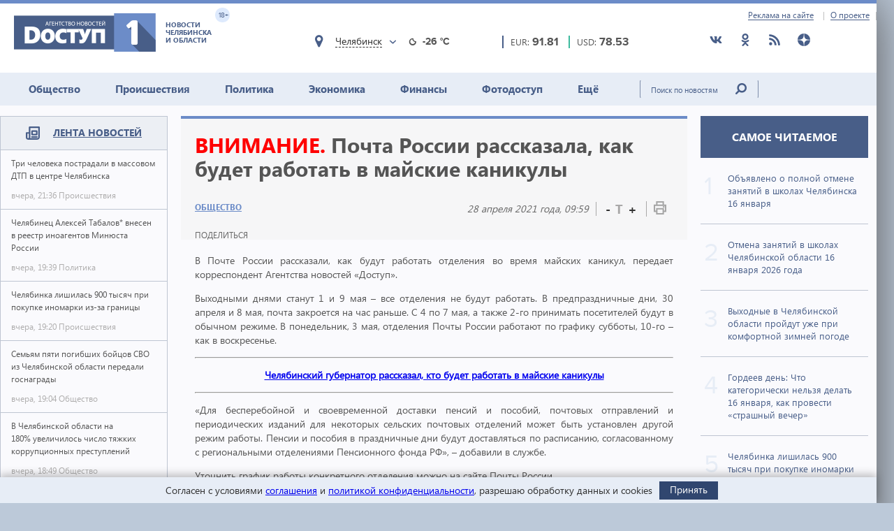

--- FILE ---
content_type: text/html; charset=utf-8
request_url: https://dostup1.ru/society/Pochta-Rossii-rasskazala-kak-budet-rabotat-v-mayskie-kanikuly_136620.html
body_size: 15810
content:
<!DOCTYPE html>

<html lang="ru">
<head>
	<meta charset="utf-8">
	<title>Почта России рассказала, как будет работать в майские каникулы - Доступ</title>
	<meta name="description" content="Почта России рассказала, как будет работать в майские каникулы" />


	<meta name="viewport" content="width=device-width" />
	<meta name="keywords" content="выходные, майские праздники, новости челябинской области, почта россии, новости челябинска, новости челябинской области, доступ, новости сегодня, экономика, политика, происшествия, события, доступ 1, выходные, майские праздники, новости челябинской области, почта россии, майские каникулы" />
	<meta name="cmsmagazine" content="58cb5532cee0b8146d9e940d76336573" />
	<link rel="shortcut icon" type="image/x-icon" href="/i/favicon.svg" />
	<link rel="alternate" type="application/rss+xml" title="RSS" href="/rss/" />

	<link rel="stylesheet" href="https://jquery-ui-bootstrap.github.io/jquery-ui-bootstrap/css/custom-theme/jquery-ui-1.10.3.custom.css">
	<link rel="stylesheet" href="/assets/libs/slick-carousel/1.8.1/slick-theme.css">
	<link rel="stylesheet" href="/assets/libs/slick-carousel/1.8.1/slick.css">
	<link rel="stylesheet" href="/assets/libs/lightbox2/2.10.0/css/lightbox.min.css">
	<link rel="stylesheet" href="/assets/css/style.css?1766423070">

	<script src="https://code.jquery.com/jquery-3.2.1.min.js" integrity="sha256-hwg4gsxgFZhOsEEamdOYGBf13FyQuiTwlAQgxVSNgt4=" crossorigin="anonymous"></script>
	<script src="/assets/js/poll.min.js?1589409920"></script>
			
	<script type="text/javascript">var OA_source = "society";</script>
	<script type="text/javascript" src="//ox.dostup1.ru/www/delivery/spcjs.php?id=4"></script>
	<script type="text/javascript" src="//vk.com/js/api/openapi.js?79"></script>
	<script src="https://www.google.com/recaptcha/api.js?onload=onloadCallback&render=explicit" async defer></script>
	<script src="https://cdn.adfinity.pro/code/dostup1.ru/adfinity.js" async></script>

		<link rel="stylesheet" href="/assets/css/print.min.css?1590647068" media="print">
	<link href="https://dostup1.ru/amp/Pochta-Rossii-rasskazala-kak-budet-rabotat-v-mayskie-kanikuly_136620.html" rel="amphtml">
	<link href="https://dostup1.ru/society/Pochta-Rossii-rasskazala-kak-budet-rabotat-v-mayskie-kanikuly_136620.html" rel="canonical">
	<meta property="og:url" content="https://dostup1.ru/society/Pochta-Rossii-rasskazala-kak-budet-rabotat-v-mayskie-kanikuly_136620.html"/>
	<meta property="og:site_name" content="Доступ"/> 
	<meta property="og:title" content="Почта России рассказала, как будет работать в майские каникулы"/>
	<meta property="og:type" content="article"/>
		<meta property="og:description" content="Почта России рассказала, как будет работать в майские каникулы"/>
	<meta name="mrc__share_title" content="Почта России рассказала, как будет работать в майские каникулы" /><meta name="mrc__share_description" content="Почта России рассказала, как будет работать в майские каникулы" />
			<meta property="og:image" content="https://dostup1.ru/netcat_files/83/34/pochta_rossii_vetki_0.JPG"/>
	
	<script type='text/javascript' src='https://platform-api.sharethis.com/js/sharethis.js#property=5ee69080799cf500122ce059&product=inline-share-buttons' async='async'></script>
	<style>
		/* ShareThis*/
		.share [id^=st] .st-btn > span {
			min-width: auto !important;
		}
		.share [id^=st].st-has-labels .st-btn,
		.share [id^=st].st-has-labels .st-btn.st-remove-label {
			min-width: auto !important;
		}
		.share [id^=st] .st-btn:hover {
			top: 0 !important;
		}
	</style>
	<!-- Yandex.RTB -->
	<script>window.yaContextCb=window.yaContextCb||[]</script>
	<script src="https://yandex.ru/ads/system/context.js" async></script>
	<!-- /Yandex.RTB -->
</head>
<body>
<noindex><div style="display:none; height:0">
	<!--LiveInternet counter--><script type="text/javascript">
	new Image().src = "//counter.yadro.ru/hit?r"+
	escape(document.referrer)+((typeof(screen)=="undefined")?"":
	";s"+screen.width+"*"+screen.height+"*"+(screen.colorDepth?
	screen.colorDepth:screen.pixelDepth))+";u"+escape(document.URL)+
	";h"+escape(document.title.substring(0,150))+
	";"+Math.random();</script><!--/LiveInternet-->
</div></noindex>    <div class="left-screen">
        <div class="top-banner noprint"><script type="text/javascript">OA_show(30);</script></div>
        <header>
            <div class="row-top">
				<div class="header__top">
					<a href="/about/adv/">Реклама на сайте</a>
					<a href="/about/info/">О проекте</a>
					                    
				</div>
			</div>
            
            <div class="row-bottom">
            <a href="/" class="header__logo">
					<img src="/assets/img/main-logo.png" alt="Логотип">
					<dvi class="text">
						Новости Челябинска и области
					</dvi>
					<span class="age">
						18+
					</span>
				</a>
				
				<div class="weather">
                    <div class="weather__city">
						<i class="weather__mark fa-location"></i>
                        <div class="weather__city-current"></div>
						<div class="weather__dropdown">
							<input class="weather__dropdown-filter" type="text" placeholder="Найти&hellip;">
						</div>
                    </div>
                    <div class="weather__forecast">
                        <span class="weather__forecast-icon"></span>
                        <span class="weather__forecast-temperature"></span>
                    </div>
				</div>
          
                <div class="courses">
					<div class="eur">
						<div class="row">
							<span class="name">EUR: </span>
							<span class="value"></span>							
						</div>
						
					</div>
					<div class="usd">
						<div class="row">
							<span class="name">USD: </span>
							<span class="value"></span>							
						</div>
						
					</div>
				</div> <!-- courses -->
                
                <div class="soc">
					<ul>
						<li><a href="https://vk.com/dostup1" target="_blank" rel="nofollow"><svg class="header__icon"><use xlink:href="/assets/svg/sprite.svg#vkontakte"></use></svg></a></li>
						<li><a href="https://www.odnoklassniki.ru/dostup1" target="_blank" rel="nofollow"><svg class="header__icon"><use xlink:href="/assets/svg/sprite.svg#odnoklassniki"></use></svg></a></li>
						<li><a href="/rss/" target="_blank"><svg class="header__icon"><use xlink:href="/assets/svg/sprite.svg#rss"></use></svg></a></li>
						<li><a href="https://zen.yandex.ru/dostup1.ru" target="_blank" rel="nofollow"><svg class="header__icon"><use xlink:href="/assets/svg/sprite.svg#yandex-zen-round"></use></svg></a></li>
					</ul>
				</div>
                
            </div> <!-- row-bottom -->
            
            
            <div class="header-menu">
				<ul class="header-menu__nav">
                                            <li class="nav__item  current-topic">
							<a href="/society/">Общество</a>
							                        </li>
                                            <li class="nav__item ">
							<a href="/accident/">Происшествия</a>
							                        </li>
                                            <li class="nav__item ">
							<a href="/politics/">Политика</a>
							                        </li>
                                            <li class="nav__item ">
							<a href="/economics/">Экономика</a>
							                        </li>
                                            <li class="nav__item ">
							<a href="/finance/">Финансы</a>
							                        </li>
                                            <li class="nav__item ">
							<a href="/photo/">Фотодоступ</a>
							                        </li>
                                            <li class="nav__item ">
							<a href="/medicine/">Ещё</a>
															<ul class="sub-menu">
																		<li><a href="/medicine/">Медицина</a></li>
																		<li><a href="/interview/">Интервью</a></li>
																		
								</ul>
							                        </li>
                    				</ul>
				<form action="/search/" method="get">
					<input type="text" name="text" placeholder="Поиск по новостям" class="text">
					<input type="submit" value="" class="btn">
				</form>
                
			</div> <!-- header menu -->
            
        </header>

<main class="page">
<div class="main-container">
<div class="main-content">

<section class="left-feed">    
    <div class="title">
        <img src="/assets/svg/feed-i.svg" alt="">
        <span><a href="/archive/2026/01/17/">Лента новостей</a></span>
    </div>
    <div class="content"><a href="/accident/Tri-cheloveka-postradali-v-massovom-DTP-v-tsentre-Chelyabinska_200730.html" class="feed__item">
    <span class="name"> Три человека пострадали в массовом ДТП в центре Челябинска 
            </span>
    <div class="date">
        <span class="time">вчера, 21:36</span>
        <span class="categoty">Происшествия</span>
    </div>
</a>
                            
<a href="/politics/Chelyabinets-Alexey-Tabalov-vnesen-v-reestr-inoagentov-Minyusta-Rossii_200729.html" class="feed__item">
    <span class="name"> Челябинец Алексей Табалов* внесен в реестр иноагентов Минюста России 
            </span>
    <div class="date">
        <span class="time">вчера, 19:39</span>
        <span class="categoty">Политика</span>
    </div>
</a>
                            
<a href="/accident/Chelyabinka-lishilas-900-tysyach-pri-pokupke-inomarki-iz-za-granitsy_200728.html" class="feed__item">
    <span class="name"> Челябинка лишилась 900 тысяч при покупке иномарки из-за границы 
            </span>
    <div class="date">
        <span class="time">вчера, 19:20</span>
        <span class="categoty">Происшествия</span>
    </div>
</a>
                            
<div class="zone_54 banner_inactive noprint">
    <script type="text/javascript">OA_show(54);</script><script>$(document).ready(function() { checkZone( "54" );  });</script></div>
<a href="/society/Semyam-pyati-pogibshih-boytsov-SVO-iz-Chelyabinskoy-oblasti-peredali-gosnagrady_200727.html" class="feed__item">
    <span class="name"> Семьям пяти погибших бойцов СВО из Челябинской области передали госнаграды 
            </span>
    <div class="date">
        <span class="time">вчера, 19:04</span>
        <span class="categoty">Общество</span>
    </div>
</a>
                            
<a href="/society/V-Chelyabinskoy-oblastina-180uvelichilos-chislo-tyazhkih-korruptsionnyh-prestupleniy_200726.html" class="feed__item">
    <span class="name"> В Челябинской области на 180% увеличилось число тяжких коррупционных преступлений 
            </span>
    <div class="date">
        <span class="time">вчера, 18:49</span>
        <span class="categoty">Общество</span>
    </div>
</a>
                            
<a href="/accident/V-Chelyabinskoy-oblasti-GAI-ustroila-oblavu-na-roditeley-narushiteley_200725.html" class="feed__item">
    <span class="name"> В Челябинской области ГАИ устроила облаву на родителей-нарушителей 
        <span class="b-icon b-icon_video"></span>    </span>
    <div class="date">
        <span class="time">вчера, 17:25</span>
        <span class="categoty">Происшествия</span>
    </div>
</a>
                            
<a href="/society/V-2025-godu-po-zemskoy-programme-v-Chelyabinskoy-oblasti-trudoustroilis-19-uchiteley_200723.html" class="feed__item">
    <span class="name"> В 2025 году по «земской» программе в Челябинской области трудоустроились 19 учителей 
            </span>
    <div class="date">
        <span class="time">вчера, 16:38</span>
        <span class="categoty">Общество</span>
    </div>
</a>
                            
<a href="/society/V-Chelyabinske-zapustyat-vremennyy-avtobus-po-prospektu-Pobedy_200722.html" class="feed__item">
    <span class="name"> В Челябинске запустят временный автобус по проспекту Победы 
            </span>
    <div class="date">
        <span class="time">вчера, 16:24</span>
        <span class="categoty">Общество</span>
    </div>
</a>
                            
<a href="/medicine/Glava-Minzdrava-Chelyabinskoy-oblasti-Kolchinskaya-poluchila-predstavlenie-Genprokuratury_200721.html" class="feed__item">
    <span class="name"> Глава Минздрава Челябинской области получила представление Генпрокуратуры 
            </span>
    <div class="date">
        <span class="time">вчера, 16:09</span>
        <span class="categoty">Медицина</span>
    </div>
</a>
                            
<a href="/society/V-Chelyabinskoy-oblasti-prodleno-preduprezhdenie-ob-opasnom-dlya-zdorovya-smoge_200720.html" class="feed__item">
    <span class="name"> В Челябинской области продлено предупреждение об опасном для здоровья смоге 
            </span>
    <div class="date">
        <span class="time">вчера, 15:51</span>
        <span class="categoty">Общество</span>
    </div>
</a>
                            
<a href="/society/Skoropostizhno-skonchalsya-artist-Chelyabinskogo-teatra-dramy_200718.html" class="feed__item">
    <span class="name"> На 66-году жизни скоропостижно скончался артист Челябинского театра драмы 
            </span>
    <div class="date">
        <span class="time">вчера, 15:40</span>
        <span class="categoty">Общество</span>
    </div>
</a>
                            
<a href="/society/GAI-vozrazila-po-povodu-samogo-avariynogo-perekrestka-Rossii-v-Chelyabinske_200717.html" class="feed__item">
    <span class="name"> ГАИ возразила по поводу самого аварийного перекрестка России в Челябинске 
            </span>
    <div class="date">
        <span class="time">вчера, 15:34</span>
        <span class="categoty">Общество</span>
    </div>
</a>
                            
<a href="/society/S-yanvarya-2026-goda-v-Chelyabinskoy-oblastiizmeneny-tarify-i-diapazony-na-elektroenergiyu_200716.html" class="feed__item">
    <span class="name"> С января 2026 года в Челябинской области изменены тарифы и диапазоны на электроэнергию 
            </span>
    <div class="date">
        <span class="time">вчера, 15:19</span>
        <span class="categoty">Общество</span>
    </div>
</a>
                            
<a href="/society/Silnyy-snegopad-obrushitsya-na-Chelyabinskuyu-oblast-posle-uhoda-anomalnoy-stuzhi_200715.html" class="feed__item">
    <span class="name"> Сильный снегопад обрушится на Челябинскую область после ухода аномальной стужи 
            </span>
    <div class="date">
        <span class="time">вчера, 14:31</span>
        <span class="categoty">Общество</span>
    </div>
</a>
                            
<a href="/accident/V-Chelyabinskoy-oblasti-politseyskie-zaderzhali-pyanogo-17-letnego-voditelya_200714.html" class="feed__item">
    <span class="name"> В Челябинской области полицейские задержали пьяного 17-летнего водителя 
            </span>
    <div class="date">
        <span class="time">вчера, 14:19</span>
        <span class="categoty">Происшествия</span>
    </div>
</a>
                            
<a href="/accident/V-Chelyabinskoy-oblasti-muzhchina-pryatal-60-svertkov-s-narkotikom-v-detskoy-kolyaske_200713.html" class="feed__item">
    <span class="name"> В Челябинской области мужчина прятал 60 свертков с наркотиком в детской коляске 
            </span>
    <div class="date">
        <span class="time">вчера, 14:08</span>
        <span class="categoty">Происшествия</span>
    </div>
</a>
                            
<a href="/society/Kamernyy-teatr-Chelyabinska-zakroyut-na-restavratsiyu-s-5-marta-2026-goda_200712.html" class="feed__item">
    <span class="name"> Камерный театр Челябинска закроют на реставрацию с 5 марта 2026 года 
            </span>
    <div class="date">
        <span class="time">вчера, 13:26</span>
        <span class="categoty">Общество</span>
    </div>
</a>
                            
<a href="/society/Morozy-do--36-uhodyat-v-yuzhnuyu-polovinu-Chelyabinskoy-oblasti-pogoda-17-yanvarya_200711.html" class="feed__item">
    <span class="name"> Морозы до -36 уходят в южную половину Челябинской области: погода 17 января 
            </span>
    <div class="date">
        <span class="time">вчера, 13:07</span>
        <span class="categoty">Общество</span>
    </div>
</a>
                            
<a href="/society/V-Chelyabinskoy-oblasti-na-vodoemah-podgotovyat-53-kreschenskih-kupeli_200710.html" class="feed__item">
    <span class="name"> В Челябинской области на водоемах подготовят 53 крещенских купели 
            </span>
    <div class="date">
        <span class="time">вчера, 12:51</span>
        <span class="categoty">Общество</span>
    </div>
</a>
                            
<a href="/society/Moroznyy-antitsiklon-na-Urale-dast-slabinu-bukvalno-na-neskolko-dney_200709.html" class="feed__item">
    <span class="name"> Морозный антициклон на Урале даст слабину буквально на несколько дней 
            </span>
    <div class="date">
        <span class="time">вчера, 12:43</span>
        <span class="categoty">Общество</span>
    </div>
</a>
                            
<a href="/economics/Chebarkulskie-kommunalschiki-zaplatili-73-mln-za-dobychu-podzemnyh-vod-bez-litsenzii_200708.html" class="feed__item">
    <span class="name"> Чебаркульские коммунальщики заплатили 7,3 млн за добычу подземных вод без лицензии 
            </span>
    <div class="date">
        <span class="time">вчера, 12:32</span>
        <span class="categoty">Экономика</span>
    </div>
</a>
                            
<a href="/society/Vosstanovleno-elektrosnabzhenie-zhiteley-derevni-Malinovka-v-prigorode-Chelyabinska_200707.html" class="feed__item">
    <span class="name"> Восстановлено электроснабжение жителей деревни Малиновка в пригороде Челябинска 
            </span>
    <div class="date">
        <span class="time">вчера, 12:11</span>
        <span class="categoty">Общество</span>
    </div>
</a>
                            
<a href="/society/Zhitel-Chelyabinska-god-provedet-v-kolonii-strogogo-rezhima-za-pyanuyu-poezdku_200706.html" class="feed__item">
    <span class="name"> Житель Челябинска год проведет в колонии строгого режима за «пьяную» поездку 
            </span>
    <div class="date">
        <span class="time">вчера, 11:54</span>
        <span class="categoty">Общество</span>
    </div>
</a>
                            
<a href="/society/Spetsialisty-vosstanavlivayut-elektrosnabzhenie-v-derevne-Malinovka_200705.html" class="feed__item">
    <span class="name"> Специалисты восстанавливают электроснабжение в деревне Малиновка 
            </span>
    <div class="date">
        <span class="time">вчера, 11:46</span>
        <span class="categoty">Общество</span>
    </div>
</a>
                            
<a href="/economics/V-2025-godu-v-Chelyabinskoy-oblasti-na-kadastrovyy-uchet-postavili-11-tys-chastnyh-domov_200704.html" class="feed__item">
    <span class="name"> В 2025 году в Челябинской области на кадастровый учет поставили 11 тыс. частных домов 
            </span>
    <div class="date">
        <span class="time">вчера, 11:29</span>
        <span class="categoty">Экономика</span>
    </div>
</a>
                            
<a href="/society/Pochti-sutki-bez-tepla-i-elektrichestva-ostaetsya-VIP-derevnya-pod-Chelyabinskom_200703.html" class="feed__item">
    <span class="name"> Почти сутки без тепла и электричества остается VIP-деревня под Челябинском 
            </span>
    <div class="date">
        <span class="time">вчера, 11:16</span>
        <span class="categoty">Общество</span>
    </div>
</a>
                            
<a href="/society/V-Chelyabinskoy-oblasti-za-nezakonnuyu-legalizatsiyu-inostrantsev-osuzhden-muzhchina_200702.html" class="feed__item">
    <span class="name"> В Челябинской области за незаконную легализацию иностранцев осужден мужчина 
            </span>
    <div class="date">
        <span class="time">вчера, 11:07</span>
        <span class="categoty">Общество</span>
    </div>
</a>
                            
<a href="/society/Vlasti-Chelyabinska-vyplatyat-posobie-seme-pogibshego-boytsa-SVO-blagodarya-prokurature_200701.html" class="feed__item">
    <span class="name"> Власти Челябинска выплатят пособие семье погибшего бойца СВО благодаря прокуратуре 
            </span>
    <div class="date">
        <span class="time">вчера, 10:58</span>
        <span class="categoty">Общество</span>
    </div>
</a>
                            
<a href="/accident/Na-trasse-pod-Severouralskom-v-DTP-pogib-zhitel-Chelyabinskoy-oblasti_200700.html" class="feed__item">
    <span class="name"> На трассе под Североуральском в ДТП погиб житель Челябинской области 
            </span>
    <div class="date">
        <span class="time">вчера, 10:46</span>
        <span class="categoty">Происшествия</span>
    </div>
</a>
                            
<a href="/society/V-Miasse-16-yanvarya-otmenili-vse-uroki-vo-vtoruyu-smenu_200699.html" class="feed__item">
    <span class="name"> В Миассе 16 января отменили все уроки во вторую смену 
            </span>
    <div class="date">
        <span class="time">вчера, 10:35</span>
        <span class="categoty">Общество</span>
    </div>
</a>
                            
<a href="/society/Aviareys-iz-Chelyabinska-v-Hanty-Mansiysk-zaderzhivaetsya-na-shest-chasov_200698.html" class="feed__item">
    <span class="name"> Авиарейс из Челябинска в Ханты-Мансийск задерживается на шесть часов 
            </span>
    <div class="date">
        <span class="time">вчера, 10:22</span>
        <span class="categoty">Общество</span>
    </div>
</a>
                            
<a href="/society/V-Argayashskom-okruge-iz-za-moroza-otmenili-vse-uroki-vo-vtoruyu-smenu_200697.html" class="feed__item">
    <span class="name"> В Аргаяшском округе из-за мороза отменили все уроки во вторую смену 
            </span>
    <div class="date">
        <span class="time">вчера, 09:53</span>
        <span class="categoty">Общество</span>
    </div>
</a>
                            
<a href="/accident/V-Chelyabinskoy-oblasti-molodoy-voditel-smertelno-travmiroval-pensionerku_200696.html" class="feed__item">
    <span class="name"> В Челябинской области молодой водитель смертельно травмировал пенсионерку 
            </span>
    <div class="date">
        <span class="time">вчера, 09:47</span>
        <span class="categoty">Происшествия</span>
    </div>
</a>
                            
<a href="/society/V-Chelyabinske-iz-za-moroza-16-yanvarya-zakryty-katki-vo-vseh-parkah_200695.html" class="feed__item">
    <span class="name"> В Челябинске из-за мороза 16 января закрыты катки во всех парках 
            </span>
    <div class="date">
        <span class="time">вчера, 09:36</span>
        <span class="categoty">Общество</span>
    </div>
</a>
                            
<a href="/society/V-Chelyabinskoy-oblasti-zafixirovan-20-gradusnyy-perepad-temperatury_200694.html" class="feed__item">
    <span class="name"> В Челябинской области зафиксирован 20-градусный перепад температуры 
            </span>
    <div class="date">
        <span class="time">вчера, 09:12</span>
        <span class="categoty">Общество</span>
    </div>
</a>
                            
<a href="/society/Vlasti-razrabatyvayut-programmu-razvitiya-Yuzhno-Uralskogo-agrarnogo-universiteta_200693.html" class="feed__item">
    <span class="name"> Власти разрабатывают программу развития Южно-Уральского аграрного университета 
            </span>
    <div class="date">
        <span class="time">вчера, 08:50</span>
        <span class="categoty">Общество</span>
    </div>
</a>
                            
<a href="/society/Vlasti-Chelyabinskoy-oblasti-ne-smogli-otsudit-vydelennyena-glemping-44-mln_200692.html" class="feed__item">
    <span class="name"> Власти Челябинской области не смогли отсудить выделенные на глэмпинг 44 млн 
            </span>
    <div class="date">
        <span class="time">вчера, 08:13</span>
        <span class="categoty">Общество</span>
    </div>
</a>
                            
<a href="/society/Gordeev-den-Chto-kategoricheski-nelzya-delat-16yanvarya-kak-provesti-strashnyy-vecher_200691.html" class="feed__item">
    <span class="name"> Гордеев день: Что категорически нельзя делать 16 января, как провести «страшный вечер» 
            </span>
    <div class="date">
        <span class="time">вчера, 06:49</span>
        <span class="categoty">Общество</span>
    </div>
</a>
                            
<a href="/society/Na-zheleznodorozhnoy-stantsii-Chelyabinska-dressiruyut-sobak-robotov_200690.html" class="feed__item">
    <span class="name"> На железнодорожной станции Челябинска «дрессируют» собак-роботов 
            </span>
    <div class="date">
        <span class="time">вчера, 06:28</span>
        <span class="categoty">Общество</span>
    </div>
</a>
                            
<a href="/society/Dorozhnaya-politsiya-Chelyabinskoy-oblasti-budet-iskat-neradivyh-roditeley_200689.html" class="feed__item">
    <span class="name"> Дорожная полиция Челябинской области будет искать нерадивых родителей 
            </span>
    <div class="date">
        <span class="time">вчера, 05:40</span>
        <span class="categoty">Общество</span>
    </div>
</a>
                            
</div><!-- content --></section> <!-- left feed -->

<section class="middle-content">
    
    
    
<div class='tpl-block-full tpl-component-64 tpl-template-256' id='nc-block-a30feebf5ffc63d02ac5be7ae85aea3d'><script>
    $.post('/services/stats.php', {'id': 136620});
</script>

<div class="noprint">
<script type="text/javascript">OA_show(28);</script></div>
<div class="main-news-container main-news-container__blue">
    <div class="text">
        <h1><span style="color:red">ВНИМАНИЕ.</span> Почта России рассказала, как будет работать в майские каникулы</h1>
        <div class="subtitle">
            <div class="subtitle__section">
                <a href="/society/" class="link-group">Общество</a>
            </div>
            <div class="subtitle__tools">
                <div class="subtitle__date">28 апреля 2021 года, 09:59</div>
                <div class="subtitle__fontsize">
                    <span class="subtitle__fontsize_minus" title="Уменьшить шрифт">-</span>
                    <span class="subtitle__fontsize_icon">T</span>
                    <span class="subtitle__fontsize_plus" title="Увеличить шрифт">+</span>
                </div>
                <div class="subtitle__print">
                    <a href='javascript:window.print(); void 0;' title="Печать"><img src="/assets/img/i-print.png" title="Печать" alt="Печать"></a>
                </div>
            </div>
        </div>
        <div class="tools">
            
		<div class="tools__share share">
			<div class="tools__share-title">Поделиться</div>
			<div class="sharethis-inline-share-buttons"></div>
		</div>            <button type="button" class="web-share__button" id="web-share__button">
                <span class="web-share__title">Поделиться</span>
                <span class="web-share__icon">
                    <svg xmlns="http://www.w3.org/2000/svg" width="1em" height="1em" viewBox="0 0 20 20" role="presentation" fill="currentColor">
                        <path fill-rule="evenodd" d="M5.5 12a2.5 2.5 0 1 0 0-5 2.5 2.5 0 0 0 0 5Zm0-1.666a.833.833 0 1 0 0-1.667.833.833 0 0 0 0 1.667ZM13.5 7a2.5 2.5 0 1 0 0-5 2.5 2.5 0 0 0 0 5Zm0-1.667a.833.833 0 1 0 0-1.666.833.833 0 0 0 0 1.666ZM13.5 18a2.5 2.5 0 1 0 0-5 2.5 2.5 0 0 0 0 5Zm0-1.667a.833.833 0 1 0 0-1.666.833.833 0 0 0 0 1.666Z"></path>
                        <path d="M12.795 4.056 5.41 8.67a.833.833 0 1 1-.069 1.647l7.418 5.564a.833.833 0 0 1 .9-1.2L6.826 9.556l6.763-4.227a.833.833 0 0 1-.793-1.273Zm-8.62 5.387.62-.387a.83.83 0 0 0-.036.826l-.584-.439Z"></path>
                    </svg>
                </span>
            </button>
         </div>
        <!-- <a href='javascript:window.print(); void 0;' class="print"><img src="/assets/img/i-print.png" alt=""></a> -->
    </div> <!-- text -->
    
    </div> <!-- main-news-container -->

<div class="main-news-content">
<p style="text-align: justify;">В Почте России рассказали, как будут работать отделения во время майских каникул, передает корреспондент Агентства новостей &laquo;Доступ&raquo;.</p>
<p style="text-align: justify;">Выходными днями станут 1 и 9 мая &ndash; все отделения не будут работать. В предпраздничные дни, 30 апреля и 8 мая, почта закроется на час раньше. С 4 по 7 мая, а также 2-го принимать посетителей будут в обычном режиме. В понедельник, 3 мая, отделения Почты России работают по графику субботы, 10-го &ndash; как в воскресенье.</p>
<hr />
<p style="text-align: center;"><a href="/society/Chelyabinskiy-gubernator-rasskazal-kto-budet-rabotat-v-mayskie-kanikuly_136551.html" target="_blank"><strong>Челябинский губернатор рассказал, кто будет работать в майские каникулы</strong></a></p>
<hr />
<p style="text-align: justify;">&laquo;Для бесперебойной и своевременной доставки пенсий и пособий, почтовых отправлений и периодических изданий для некоторых сельских почтовых отделений может быть установлен другой режим работы. Пенсии и пособия в праздничные дни будут доставляться по расписанию, согласованному с региональными отделениями Пенсионного фонда РФ&raquo;, &ndash; добавили в службе.</p>
<p style="text-align: justify;">Уточнить график работы конкретного отделения можно на сайте Почты России.</p>
    <div class="main-news-tags">
    <div class="title">Теги:</div><div class="items"> <a href="/tags/%D0%BF%D0%BE%D1%87%D1%82%D0%B0+%D1%80%D0%BE%D1%81%D1%81%D0%B8%D0%B8"><span>почта россии</span></a> <a href="/tags/%D0%B2%D1%8B%D1%85%D0%BE%D0%B4%D0%BD%D1%8B%D0%B5"><span>выходные</span></a> <a href="/tags/%D0%BC%D0%B0%D0%B9%D1%81%D0%BA%D0%B8%D0%B5+%D0%BF%D1%80%D0%B0%D0%B7%D0%B4%D0%BD%D0%B8%D0%BA%D0%B8"><span>майские праздники</span></a> <a href="/tags/%D0%BD%D0%BE%D0%B2%D0%BE%D1%81%D1%82%D0%B8+%D1%87%D0%B5%D0%BB%D1%8F%D0%B1%D0%B8%D0%BD%D1%81%D0%BA%D0%BE%D0%B9+%D0%BE%D0%B1%D0%BB%D0%B0%D1%81%D1%82%D0%B8"><span>новости челябинской области</span></a> <a href="/tags/%D0%BC%D0%B0%D0%B9%D1%81%D0%BA%D0%B8%D0%B5+%D0%BA%D0%B0%D0%BD%D0%B8%D0%BA%D1%83%D0%BB%D1%8B"><span>майские каникулы</span></a></div>        
    </div> <!-- main-news-tags -->
</div> <!-- main-news-content -->

<div class="main-news-bottom-share">
				
		<div class="tools__share share">
			
			<div class="sharethis-inline-share-buttons"></div>
		</div>
				<div class="subscr ">
								<a href="/user/modify/">
									<div class="img">
										<img src="/assets/img/subscr.png" alt="">
									</div>
									<div class="text">
										Подписаться<br>
										на рассылку dostup1.ru
									</div>
								</a>
				</div>
			</div><div class="main-news-group__banner noprint"><script type="text/javascript">OA_show(12);</script></div><div class="main-news-group__soclinks">
                <div class="title">Друзья, подписывайтесь на наши аккаунты в соц.сетях!</div>
                <div class="items">
					<a href="https://vk.com/dostup1" target="_blank" rel="nofollow">
						<svg class="main-news-group__icon icon-vkontakte"><use xlink:href="/assets/svg/sprite.svg#vkontakte"></use></svg>
					</a>
					<a href="https://www.odnoklassniki.ru/dostup1" target="_blank" rel="nofollow">
						<svg class="main-news-group__icon icon-odnoklassniki"><use xlink:href="/assets/svg/sprite.svg#odnoklassniki"></use></svg>
					</a>
					<a href="/rss/" target="_blank">
						<svg class="main-news-group__icon icon-rss"><use xlink:href="/assets/svg/sprite.svg#rss"></use></svg>
					</a>
					<a href="https://zen.yandex.ru/dostup1.ru" target="_blank" rel="nofollow">
						<svg class="main-news-group__icon icon-zen"><use xlink:href="/assets/svg/sprite.svg#yandex-zen-round"></use></svg>
					</a>
                </div>
            </div>

<div class="news-group group-top__blue">
    <div class="news-group__top">
        <div class="main-news__title">
            <h2>Общество <span>/ другие новости из раздела </span></h2>
        </div>
    </div>
<div class='tpl-block-34'><div class="tpl-block-list tpl-component-64 tpl-template-257" id="nc-block-3a2bcc71f506aab7afbd801722ebd444"><div class="main-news__wrapper"><a href="/society/Semyam-pyati-pogibshih-boytsov-SVO-iz-Chelyabinskoy-oblasti-peredali-gosnagrady_200727.html" class="main-news__item">
            <img src="/netcat_files/83/34/orden_muzhestva_krupno_neytr_thumb3_11.gif" alt="">
        <span>Семьям пяти погибших бойцов СВО из Челябинской области передали госнаграды</span>
</a>
<a href="/society/V-Chelyabinskoy-oblastina-180uvelichilos-chislo-tyazhkih-korruptsionnyh-prestupleniy_200726.html" class="main-news__item">
            <img src="/netcat_files/83/34/ugolovnyykodex_141_thumb3_391.jpg" alt="">
        <span>В Челябинской области на 180% увеличилось число тяжких коррупционных преступлений</span>
</a>
<a href="/society/Semya-metallurga-MMK-zavoevala-glavnyy-kubok-Vserossiyskogo-konkursa_200724.html" class="main-news__item">
            <img src="/netcat_files/83/34/Sem_Ya_METALLURGA1_thumb3.jpg" alt="">
        <span>Семья металлурга ММК завоевала главный кубок Всероссийского конкурса</span>
</a>
<a href="/society/V-2025-godu-po-zemskoy-programme-v-Chelyabinskoy-oblasti-trudoustroilis-19-uchiteley_200723.html" class="main-news__item">
            <img src="/netcat_files/83/34/klass_shkola_100_0_thumb3_95.jpg" alt="">
        <span>В 2025 году по «земской» программе в Челябинской области трудоустроились 19 учителей</span>
</a>
<a href="/society/V-Chelyabinske-zapustyat-vremennyy-avtobus-po-prospektu-Pobedy_200722.html" class="main-news__item">
            <img src="/netcat_files/83/34/tramvai_thumb3_0.jpg" alt="">
        <span>В Челябинске запустят временный автобус по проспекту Победы</span>
</a>
<a href="/society/V-Chelyabinskoy-oblasti-prodleno-preduprezhdenie-ob-opasnom-dlya-zdorovya-smoge_200720.html" class="main-news__item">
            <img src="/netcat_files/83/34/smog_tuman_chelyabinsk_zima_7_thumb3_6.gif" alt="">
        <span>В Челябинской области продлено предупреждение об опасном для здоровья смоге</span>
</a>
<a href="/society/Proshedshie-novogodnie-kanikuly-za-granitsey-proveli-na-22-bolshe-chelyabintsev-chem-v-2025-m_200719.html" class="main-news__item">
            <img src="/netcat_files/83/34/Skrinshot_16_01_2026_154709_thumb3.jpg" alt="">
        <span>Прошедшие новогодние каникулы за границей провели на 22% больше челябинцев, чем в 2025-м</span>
</a>
<a href="/society/Skoropostizhno-skonchalsya-artist-Chelyabinskogo-teatra-dramy_200718.html" class="main-news__item">
            <img src="/netcat_files/83/34/aleshko_thumb3.gif" alt="">
        <span>На 66-году жизни скоропостижно скончался артист Челябинского театра драмы</span>
</a>
<a href="/society/GAI-vozrazila-po-povodu-samogo-avariynogo-perekrestka-Rossii-v-Chelyabinske_200717.html" class="main-news__item">
            <img src="/netcat_files/83/34/gibdd_123_thumb3_136.jpg" alt="">
        <span>ГАИ возразила по поводу самого аварийного перекрестка России в Челябинске</span>
</a>
<a href="/society/S-yanvarya-2026-goda-v-Chelyabinskoy-oblastiizmeneny-tarify-i-diapazony-na-elektroenergiyu_200716.html" class="main-news__item">
            <img src="/netcat_files/83/34/lampa_net_elektrichestva_84_1_thumb3_117.jpg" alt="">
        <span>С января 2026 года в Челябинской области изменены тарифы и диапазоны на электроэнергию</span>
</a>
<a href="/society/Silnyy-snegopad-obrushitsya-na-Chelyabinskuyu-oblast-posle-uhoda-anomalnoy-stuzhi_200715.html" class="main-news__item">
            <img src="/netcat_files/83/34/metel_chelyabinsk_13_thumb3_23.gif" alt="">
        <span>Сильный снегопад обрушится на Челябинскую область после ухода аномальной стужи</span>
</a>
<a href="/society/Kamernyy-teatr-Chelyabinska-zakroyut-na-restavratsiyu-s-5-marta-2026-goda_200712.html" class="main-news__item">
            <img src="/netcat_files/83/34/kamernyy_teatr_thumb3_9.gif" alt="">
        <span>Камерный театр Челябинска закроют на реставрацию с 5 марта 2026 года</span>
</a>
</div></div></div></div>

<div class="noprint b-partner-news"></div>
<div class="noprint"><script type="text/javascript">OA_show(62);</script></div></div></section> <!-- middle-content -->

<section class="right-content">
        
    <!-- БАННЕР -->
    <div class="zone_1 banner_inactive noprint">
        <script type="text/javascript">OA_show(1);</script><script>$(document).ready(function() { checkZone( "1" );  });</script>    </div>
    <div class="zone_39 banner_inactive noprint">
        <script type="text/javascript">OA_show(39);</script><script>$(document).ready(function() { checkZone( "39" );  });</script>    </div>
    
    <div class="right__most-read">
                <a href="#" class="title"><span>Самое читаемое</span></a><a href="/society/Obyavleno-o-polnoy-otmene-16-yanvarya-zanyatiy-v-shkolah-Chelyabinska_200687.html" class="most-read__item">
								<div class="num">1</div>
								<span>
									Объявлено о полной отмене занятий в школах Челябинска 16 января								</span>
							</a>
<a href="/society/Otmena-zanyatiy-v-shkolah-Chelyabinskoy-oblasti-16-yanvarya-2026-goda_200688.html" class="most-read__item">
								<div class="num">2</div>
								<span>
									Отмена занятий в школах Челябинской области 16 января 2026 года								</span>
							</a>
<a href="/society/Vyhodnye-v-Chelyabinskoy-oblasti-proydut-uzhe-pri-komfortnoy-zimney-pogode_200654.html" class="most-read__item">
								<div class="num">3</div>
								<span>
									Выходные в Челябинской области пройдут уже при комфортной зимней погоде								</span>
							</a>
<a href="/society/Gordeev-den-Chto-kategoricheski-nelzya-delat-16yanvarya-kak-provesti-strashnyy-vecher_200691.html" class="most-read__item">
								<div class="num">4</div>
								<span>
									Гордеев день: Что категорически нельзя делать 16 января, как провести «страшный вечер»								</span>
							</a>
<a href="/accident/Chelyabinka-lishilas-900-tysyach-pri-pokupke-inomarki-iz-za-granitsy_200728.html" class="most-read__item">
								<div class="num">5</div>
								<span>
									Челябинка лишилась 900 тысяч при покупке иномарки из-за границы								</span>
							</a>
    </div>
    <div class="zone_32 banner_inactive noprint">
        <script type="text/javascript">OA_show(32);</script><script>$(document).ready(function() { checkZone( "32" );  });</script>    </div>

    <div id="date_range"></div>

    <div class="zone_13 banner_inactive noprint">
        <script type="text/javascript">OA_show(13);</script><script>$(document).ready(function() { checkZone( "13" );  });</script>    </div>

    <div class="right__interview poll_box">
        <div class="title"><span>Опрос</span></div>
                    
    </div> 

    <div class="right__vk">
        <noindex>
				<div id="vk_groups" class="b-sblock"></div>
				<script type="text/javascript">
					let vk_grp_loaded = false;
					let vk_grp_box = document.getElementById("vk_groups");
					window.addEventListener("scroll", function() {
						if (vk_grp_loaded === false) {
							// Check visibility & Lazy-loading
							if (vk_grp_box.offsetTop && document.documentElement.scrollTop + window.innerHeight >= vk_grp_box.offsetTop) {
								vk_grp_loaded = true;
								setTimeout(() => {                    
									let script = document.createElement("script");
									script.src = "https://vk.com/js/api/openapi.js?168";
									vk_grp_box.after(script);    
									script.onload = function() {
										VK.Widgets.Group("vk_groups", {mode: 0, width: "240", height: "290"}, 39967965);
									}
								}, 0);
							}
						}
					});
				</script></noindex>    </div>
    <div class="zone_11 banner_inactive noprint">
        <script type="text/javascript">OA_show(11);</script><script>$(document).ready(function() { checkZone( "11" );  });</script>    </div>
    <div class="right__ok">
        <noindex><div id="ok_group_widget"></div><script>!function(e,f,b,a){var c=e.createElement("script");c.src="//connect.ok.ru/connect.js";c.onload=c.onreadystatechange=function(){if(!this.readyState||this.readyState=="loaded"||this.readyState=="complete"){if(!this.executed){this.executed=true;setTimeout(function(){OK.CONNECT.insertGroupWidget(f,b,a)},0)}}};e.documentElement.appendChild(c)}(document,"ok_group_widget","51859594543307","{width:240,height:335}");</script></noindex>    </div>
    
    <!-- баннер -->
    <div class="zone_44 banner_inactive noprint">
        <script type="text/javascript">OA_show(44);</script><script>$(document).ready(function() { checkZone( "44" );  });</script>    </div>
    <div class="noprint">
        <script type="text/javascript">OA_show(14);</script>    </div>
</section> <!-- right-content -->




</div> <!-- main-content -->
</div> <!-- main-container -->
</main>
<footer class="footer">
				<div class="footer__left">
					<div class="left__text">
						<span class="bold">© 2008–2026 Агентство новостей «Доступ».</span>
						<span>
							Новости Челябинска 
							и Челябинской области.
							При полном или частичном 
							использовании материалов гиперссылка 
							на <a href="/">АН «Доступ»</a> обязательна.
							Редакция не несет ответственности 
							за достоверность информации, 
							опубликованной в рекламных 
							объявлениях.
						</span>
						<a href="/russia/" class="left__text-btn-link">Статьи</a>
					</div>
				</div>
				<div class="right__navs">
					<nav class="footer__nav">
						<div class="title">Агентство новостей «Доступ»</div>
						<div class="row">
							<a href="/about/info/"><span>О проекте</span></a>
							<a href="/about/adv/"><span class="red">Реклама на сайте</span></a>
														<a href="/about/contacts/"><span>Контакты редакции</span></a>
							<a href="/about/privacy/"><span>Политика конфиденциальности</span></a>
							<a href="/about/privacy/personal-data-processing.html"><span>Согласие на обработку персональных данных</span></a>
						</div>
					</nav>
					<nav class="footer__nav">
						<div class="title">Разделы</div>
						<div class="row">
                            
                            <div class="clm">
                                                            <a href="/society/"><span>Общество</span></a>
                                                            <a href="/interview/"><span>Интервью</span></a>
                                                            <a href="/tags/%D0%98%D0%BD%D1%84%D0%BE%D0%B3%D1%80%D0%B0%D1%84%D0%B8%D0%BA%D0%B0"><span>Инфографика</span></a>
                                                            <a href="/politics/"><span>Политика</span></a>
                                                            <a href="/accident/"><span>Проиcшествия</span></a>
                                                            <a href="/finance/"><span>Финансы</span></a>
                                                            <a href="/economics/"><span>Экономика</span></a>
                                                            <a href="/medicine/"><span>Медицина</span></a>
                                                        </div>
							
							<div class="clm">
								<a href="/photo/"><span>Фотодоступ</span></a>
								<a href="/video/"><span>Видео</span></a>
								<a href="/partners/"><span>Новости компаний</span></a>
															</div>
						</div>
					</nav>
					<nav class="footer__nav">
						<div class="title">Присоединяйтесь</div>
						<div class="soc">
							<a href="https://vk.com/dostup1" target="_blank" rel="nofollow">
								<svg class="footer__icon icon-vkontakte"><use xlink:href="/assets/svg/sprite.svg#vkontakte"></use></svg>
								<span>Вконтакте</span>
							</a>
							<a href="https://www.odnoklassniki.ru/dostup1" target="_blank" rel="nofollow">
								<svg class="footer__icon icon-odnoklassniki"><use xlink:href="/assets/svg/sprite.svg#odnoklassniki"></use></svg>
								<span>Одноклассники</span>
							</a>
							<a href="/rss/" target="_blank">
								<svg class="footer__icon icon-rss"><use xlink:href="/assets/svg/sprite.svg#rss"></use></svg>
								<span>RSS</span>
							</a>
							<a href="https://zen.yandex.ru/dostup1.ru" target="_blank" rel="nofollow">
								<svg class="footer__icon icon-zen"><use xlink:href="/assets/svg/sprite.svg#yandex-zen-round"></use></svg>
								<span>Дзен</span>
							</a>
						</div>

						<form action="#" method="#" id="subs" >
							<input type="submit" class="title" value="Подписаться на новости">
							<input type="text" placeholder="Рассылка по почте">
						</form>
                       
					</nav>
                    <div class="container-stats">
                         <noindex>
<!--LiveInternet logo--><a href="//www.liveinternet.ru/click"
target="_blank" rel="nofollow"><img src="//counter.yadro.ru/logo?18.6" title="LiveInternet: показано число просмотров за 24 часа, посетителей за 24 часа и за сегодня"
alt="" border="0" width="88" height="31"/></a><!--/LiveInternet-->
</noindex>                    </div>
				</div>
			</footer>
            
            </div>
 
 		<div class="right-screen">
 			
 		</div>
        
        <div class="modal-news">
 			<div class='tpl-block-1000'><div class="tpl-block-list tpl-component-152 tpl-template-258" id="nc-block-af140dcbb127828b84719b57aeec1301"><div class='tpl-block-add-form tpl-component-152 tpl-template-258'><p style="color:red"></p>
<div class="form-news">
	<form method="post" action="/netcat/add.php" class="contacts-form">
		<input type="hidden" name="catalogue" value="1" />
		<input type="hidden" name="sub" value="1000" />
		<input type="hidden" name="cc" value="1000" />
		<input type="hidden" name="posting" value="1" />
		<div class="title">Прислать новость</div>
		<div class="content">
			<div class="text">
			<p>Рассказать о новости Агентству новостей &laquo;Доступ&raquo; Вы можете с помощью формы ниже. Кратко изложите суть события и не забудьте оставить свои контакты, чтобы мы могли связаться с Вами и уточнить детали. Спасибо!</p>
			</div>
			<textarea rows="5" name="f_Text" cols="30" placeholder="Краткое содержание статьи" required=""></textarea>
			<div class="text">
				<p>Ваши контакты:</p>
			</div>
			<div class="row">
				<input type="text" name="f_Name" placeholder="Ваше имя" required="" value="">
				<input type="text" name="f_Phone" id="phone" placeholder="Ваш телефон" required="" value="">
			</div>
			
			<div class="row">
				<div class="text">Нажимая кнопку "Отправить", вы подтвержаете своё согласие с <a href="/about/privacy/">Политикой конфиденциальности.</a></div>
				<button id="captcha-add-news" class="contact-form_submit g-recaptcha">Отправить</button>
			</div>
				
			<p class="google-captcha-notice">Этот сайт защищен reCAPTCHA и применяются <a href="https://policies.google.com/privacy" target="_blank">Политика конфиденциальности</a> и <a href="https://policies.google.com/terms" target="_blank">Условия обслуживания</a> Google.</p>
							
		</div>
		<div class="close"></div>
	</form>
</div>

</div></div></div>         </div>
     
      		<div class="modal-subscr">
				<form action="/netcat/add.php" method="post" class="contacts-form">
					<input type="hidden" value="1" name="catalogue">
					<input type="hidden" value="75" name="cc">
					<input type="hidden" value="124" name="sub">
					<input type="hidden" value="1" name="posting">
					<input type="hidden" value="" name="requestedurl">
					<input type="hidden" value="1" name="f_Subscription">
					<input type="hidden" value="1" name="quickreg">
                
					<div class="title">Подписка на новости</div>
					<div class="content">
						<div class="row">
							<input type="text" placeholder="Ваше имя" name="f_ ForumName" data-required="1" required="">
							<input type="email" placeholder="e-mail" name="f_Email" data-required="1" required="">
						</div>
						<div class="row">
							<div class="text">
								<p>Нажимая кнопку &quot;Подписаться&quot;, вы подтверждаете своё согласие с <a target="_blank" href="/about/privacy/">Политикой конфиденциальности</a>.</p>
                                <p>Отписаться вы сможете в любой момент.</p>
							</div>
							<button id="captcha-subscribe" class="contact-form_submit g-recaptcha">Подписаться</button>
						</div>
						<div class="google-captcha-notice">Этот сайт защищен reCAPTCHA и применяются <a href="https://policies.google.com/privacy" target="_blank">Политика конфиденциальности</a> и <a href="https://policies.google.com/terms" target="_blank">Условия обслуживания</a> Google.</div>
					</div>
					<div class="close"></div>
				</form>
        </div>
      
	  <!-- The popup container -->
    <div class="popup noprint" id="data_processing_consent">
        <div class="popup__content">
            <span class="popup__text">Согласен с условиями <a href="/about/privacy/personal-data-processing.html">соглашения</a> и <a href="/about/privacy/">политикой конфиденциальности</a>, разрешаю обработку данных и cookies</span>
            <button class="popup__close-button" onclick="closePopup()">Принять</button>
        </div>
    </div>

	<script src="/assets/js/erid.js?1759310311"></script>
	<script src="https://ajax.googleapis.com/ajax/libs/jqueryui/1.11.4/jquery-ui.min.js"></script>
	<script src="/assets/libs/slick-carousel/1.8.1/slick.min.js"></script>
	<script src="/assets/libs/lightbox2/2.10.0/js/lightbox.min.js"></script>
	<script src="/assets/js/currency.js?1672913479"></script>
	<script src="/assets/js/weather.js?1767516642"></script>
	<script src="/assets/js/main.js?1767607155"></script>	
	<script src="/assets/js/recaptcha.js?1651501411"></script>	
	<script type="text/javascript">(window.Image ? (new Image()) : document.createElement('img')).src = location.protocol + '//vk.com/rtrg?r=ESNG9hz07jOrKv4/qWh12TPCELcvHBOipz*DE44kxi0evQrfigYD7QIbLbf7Ioon2dVIQGd7CI*bX84J9EEKJAQibZ4x8JA4MCq6vPrP84xJ31cPgsJdpYqU5bDmK0Uu6qqFYqXXIkyuVhun8CXf*uMhLBlYJCltfi3r939ICGs-';</script>
	<script async src="https://cdn.onthe.io/io.js/SnXssYoqwtK5"></script>

	<a id="up" href="#">
		<i class="fa fa-angle-up" aria-hidden="true"></i>
		<div>Наверх</div>
	</a>
</body>
</html>


--- FILE ---
content_type: text/html; charset=utf-8
request_url: https://www.google.com/recaptcha/api2/anchor?ar=1&k=6Ldw83YfAAAAAP5lAku1uG35ZTTBc_v2uZGzIrZg&co=aHR0cHM6Ly9kb3N0dXAxLnJ1OjQ0Mw..&hl=en&v=PoyoqOPhxBO7pBk68S4YbpHZ&size=invisible&anchor-ms=20000&execute-ms=30000&cb=hejmulb5udrd
body_size: 48760
content:
<!DOCTYPE HTML><html dir="ltr" lang="en"><head><meta http-equiv="Content-Type" content="text/html; charset=UTF-8">
<meta http-equiv="X-UA-Compatible" content="IE=edge">
<title>reCAPTCHA</title>
<style type="text/css">
/* cyrillic-ext */
@font-face {
  font-family: 'Roboto';
  font-style: normal;
  font-weight: 400;
  font-stretch: 100%;
  src: url(//fonts.gstatic.com/s/roboto/v48/KFO7CnqEu92Fr1ME7kSn66aGLdTylUAMa3GUBHMdazTgWw.woff2) format('woff2');
  unicode-range: U+0460-052F, U+1C80-1C8A, U+20B4, U+2DE0-2DFF, U+A640-A69F, U+FE2E-FE2F;
}
/* cyrillic */
@font-face {
  font-family: 'Roboto';
  font-style: normal;
  font-weight: 400;
  font-stretch: 100%;
  src: url(//fonts.gstatic.com/s/roboto/v48/KFO7CnqEu92Fr1ME7kSn66aGLdTylUAMa3iUBHMdazTgWw.woff2) format('woff2');
  unicode-range: U+0301, U+0400-045F, U+0490-0491, U+04B0-04B1, U+2116;
}
/* greek-ext */
@font-face {
  font-family: 'Roboto';
  font-style: normal;
  font-weight: 400;
  font-stretch: 100%;
  src: url(//fonts.gstatic.com/s/roboto/v48/KFO7CnqEu92Fr1ME7kSn66aGLdTylUAMa3CUBHMdazTgWw.woff2) format('woff2');
  unicode-range: U+1F00-1FFF;
}
/* greek */
@font-face {
  font-family: 'Roboto';
  font-style: normal;
  font-weight: 400;
  font-stretch: 100%;
  src: url(//fonts.gstatic.com/s/roboto/v48/KFO7CnqEu92Fr1ME7kSn66aGLdTylUAMa3-UBHMdazTgWw.woff2) format('woff2');
  unicode-range: U+0370-0377, U+037A-037F, U+0384-038A, U+038C, U+038E-03A1, U+03A3-03FF;
}
/* math */
@font-face {
  font-family: 'Roboto';
  font-style: normal;
  font-weight: 400;
  font-stretch: 100%;
  src: url(//fonts.gstatic.com/s/roboto/v48/KFO7CnqEu92Fr1ME7kSn66aGLdTylUAMawCUBHMdazTgWw.woff2) format('woff2');
  unicode-range: U+0302-0303, U+0305, U+0307-0308, U+0310, U+0312, U+0315, U+031A, U+0326-0327, U+032C, U+032F-0330, U+0332-0333, U+0338, U+033A, U+0346, U+034D, U+0391-03A1, U+03A3-03A9, U+03B1-03C9, U+03D1, U+03D5-03D6, U+03F0-03F1, U+03F4-03F5, U+2016-2017, U+2034-2038, U+203C, U+2040, U+2043, U+2047, U+2050, U+2057, U+205F, U+2070-2071, U+2074-208E, U+2090-209C, U+20D0-20DC, U+20E1, U+20E5-20EF, U+2100-2112, U+2114-2115, U+2117-2121, U+2123-214F, U+2190, U+2192, U+2194-21AE, U+21B0-21E5, U+21F1-21F2, U+21F4-2211, U+2213-2214, U+2216-22FF, U+2308-230B, U+2310, U+2319, U+231C-2321, U+2336-237A, U+237C, U+2395, U+239B-23B7, U+23D0, U+23DC-23E1, U+2474-2475, U+25AF, U+25B3, U+25B7, U+25BD, U+25C1, U+25CA, U+25CC, U+25FB, U+266D-266F, U+27C0-27FF, U+2900-2AFF, U+2B0E-2B11, U+2B30-2B4C, U+2BFE, U+3030, U+FF5B, U+FF5D, U+1D400-1D7FF, U+1EE00-1EEFF;
}
/* symbols */
@font-face {
  font-family: 'Roboto';
  font-style: normal;
  font-weight: 400;
  font-stretch: 100%;
  src: url(//fonts.gstatic.com/s/roboto/v48/KFO7CnqEu92Fr1ME7kSn66aGLdTylUAMaxKUBHMdazTgWw.woff2) format('woff2');
  unicode-range: U+0001-000C, U+000E-001F, U+007F-009F, U+20DD-20E0, U+20E2-20E4, U+2150-218F, U+2190, U+2192, U+2194-2199, U+21AF, U+21E6-21F0, U+21F3, U+2218-2219, U+2299, U+22C4-22C6, U+2300-243F, U+2440-244A, U+2460-24FF, U+25A0-27BF, U+2800-28FF, U+2921-2922, U+2981, U+29BF, U+29EB, U+2B00-2BFF, U+4DC0-4DFF, U+FFF9-FFFB, U+10140-1018E, U+10190-1019C, U+101A0, U+101D0-101FD, U+102E0-102FB, U+10E60-10E7E, U+1D2C0-1D2D3, U+1D2E0-1D37F, U+1F000-1F0FF, U+1F100-1F1AD, U+1F1E6-1F1FF, U+1F30D-1F30F, U+1F315, U+1F31C, U+1F31E, U+1F320-1F32C, U+1F336, U+1F378, U+1F37D, U+1F382, U+1F393-1F39F, U+1F3A7-1F3A8, U+1F3AC-1F3AF, U+1F3C2, U+1F3C4-1F3C6, U+1F3CA-1F3CE, U+1F3D4-1F3E0, U+1F3ED, U+1F3F1-1F3F3, U+1F3F5-1F3F7, U+1F408, U+1F415, U+1F41F, U+1F426, U+1F43F, U+1F441-1F442, U+1F444, U+1F446-1F449, U+1F44C-1F44E, U+1F453, U+1F46A, U+1F47D, U+1F4A3, U+1F4B0, U+1F4B3, U+1F4B9, U+1F4BB, U+1F4BF, U+1F4C8-1F4CB, U+1F4D6, U+1F4DA, U+1F4DF, U+1F4E3-1F4E6, U+1F4EA-1F4ED, U+1F4F7, U+1F4F9-1F4FB, U+1F4FD-1F4FE, U+1F503, U+1F507-1F50B, U+1F50D, U+1F512-1F513, U+1F53E-1F54A, U+1F54F-1F5FA, U+1F610, U+1F650-1F67F, U+1F687, U+1F68D, U+1F691, U+1F694, U+1F698, U+1F6AD, U+1F6B2, U+1F6B9-1F6BA, U+1F6BC, U+1F6C6-1F6CF, U+1F6D3-1F6D7, U+1F6E0-1F6EA, U+1F6F0-1F6F3, U+1F6F7-1F6FC, U+1F700-1F7FF, U+1F800-1F80B, U+1F810-1F847, U+1F850-1F859, U+1F860-1F887, U+1F890-1F8AD, U+1F8B0-1F8BB, U+1F8C0-1F8C1, U+1F900-1F90B, U+1F93B, U+1F946, U+1F984, U+1F996, U+1F9E9, U+1FA00-1FA6F, U+1FA70-1FA7C, U+1FA80-1FA89, U+1FA8F-1FAC6, U+1FACE-1FADC, U+1FADF-1FAE9, U+1FAF0-1FAF8, U+1FB00-1FBFF;
}
/* vietnamese */
@font-face {
  font-family: 'Roboto';
  font-style: normal;
  font-weight: 400;
  font-stretch: 100%;
  src: url(//fonts.gstatic.com/s/roboto/v48/KFO7CnqEu92Fr1ME7kSn66aGLdTylUAMa3OUBHMdazTgWw.woff2) format('woff2');
  unicode-range: U+0102-0103, U+0110-0111, U+0128-0129, U+0168-0169, U+01A0-01A1, U+01AF-01B0, U+0300-0301, U+0303-0304, U+0308-0309, U+0323, U+0329, U+1EA0-1EF9, U+20AB;
}
/* latin-ext */
@font-face {
  font-family: 'Roboto';
  font-style: normal;
  font-weight: 400;
  font-stretch: 100%;
  src: url(//fonts.gstatic.com/s/roboto/v48/KFO7CnqEu92Fr1ME7kSn66aGLdTylUAMa3KUBHMdazTgWw.woff2) format('woff2');
  unicode-range: U+0100-02BA, U+02BD-02C5, U+02C7-02CC, U+02CE-02D7, U+02DD-02FF, U+0304, U+0308, U+0329, U+1D00-1DBF, U+1E00-1E9F, U+1EF2-1EFF, U+2020, U+20A0-20AB, U+20AD-20C0, U+2113, U+2C60-2C7F, U+A720-A7FF;
}
/* latin */
@font-face {
  font-family: 'Roboto';
  font-style: normal;
  font-weight: 400;
  font-stretch: 100%;
  src: url(//fonts.gstatic.com/s/roboto/v48/KFO7CnqEu92Fr1ME7kSn66aGLdTylUAMa3yUBHMdazQ.woff2) format('woff2');
  unicode-range: U+0000-00FF, U+0131, U+0152-0153, U+02BB-02BC, U+02C6, U+02DA, U+02DC, U+0304, U+0308, U+0329, U+2000-206F, U+20AC, U+2122, U+2191, U+2193, U+2212, U+2215, U+FEFF, U+FFFD;
}
/* cyrillic-ext */
@font-face {
  font-family: 'Roboto';
  font-style: normal;
  font-weight: 500;
  font-stretch: 100%;
  src: url(//fonts.gstatic.com/s/roboto/v48/KFO7CnqEu92Fr1ME7kSn66aGLdTylUAMa3GUBHMdazTgWw.woff2) format('woff2');
  unicode-range: U+0460-052F, U+1C80-1C8A, U+20B4, U+2DE0-2DFF, U+A640-A69F, U+FE2E-FE2F;
}
/* cyrillic */
@font-face {
  font-family: 'Roboto';
  font-style: normal;
  font-weight: 500;
  font-stretch: 100%;
  src: url(//fonts.gstatic.com/s/roboto/v48/KFO7CnqEu92Fr1ME7kSn66aGLdTylUAMa3iUBHMdazTgWw.woff2) format('woff2');
  unicode-range: U+0301, U+0400-045F, U+0490-0491, U+04B0-04B1, U+2116;
}
/* greek-ext */
@font-face {
  font-family: 'Roboto';
  font-style: normal;
  font-weight: 500;
  font-stretch: 100%;
  src: url(//fonts.gstatic.com/s/roboto/v48/KFO7CnqEu92Fr1ME7kSn66aGLdTylUAMa3CUBHMdazTgWw.woff2) format('woff2');
  unicode-range: U+1F00-1FFF;
}
/* greek */
@font-face {
  font-family: 'Roboto';
  font-style: normal;
  font-weight: 500;
  font-stretch: 100%;
  src: url(//fonts.gstatic.com/s/roboto/v48/KFO7CnqEu92Fr1ME7kSn66aGLdTylUAMa3-UBHMdazTgWw.woff2) format('woff2');
  unicode-range: U+0370-0377, U+037A-037F, U+0384-038A, U+038C, U+038E-03A1, U+03A3-03FF;
}
/* math */
@font-face {
  font-family: 'Roboto';
  font-style: normal;
  font-weight: 500;
  font-stretch: 100%;
  src: url(//fonts.gstatic.com/s/roboto/v48/KFO7CnqEu92Fr1ME7kSn66aGLdTylUAMawCUBHMdazTgWw.woff2) format('woff2');
  unicode-range: U+0302-0303, U+0305, U+0307-0308, U+0310, U+0312, U+0315, U+031A, U+0326-0327, U+032C, U+032F-0330, U+0332-0333, U+0338, U+033A, U+0346, U+034D, U+0391-03A1, U+03A3-03A9, U+03B1-03C9, U+03D1, U+03D5-03D6, U+03F0-03F1, U+03F4-03F5, U+2016-2017, U+2034-2038, U+203C, U+2040, U+2043, U+2047, U+2050, U+2057, U+205F, U+2070-2071, U+2074-208E, U+2090-209C, U+20D0-20DC, U+20E1, U+20E5-20EF, U+2100-2112, U+2114-2115, U+2117-2121, U+2123-214F, U+2190, U+2192, U+2194-21AE, U+21B0-21E5, U+21F1-21F2, U+21F4-2211, U+2213-2214, U+2216-22FF, U+2308-230B, U+2310, U+2319, U+231C-2321, U+2336-237A, U+237C, U+2395, U+239B-23B7, U+23D0, U+23DC-23E1, U+2474-2475, U+25AF, U+25B3, U+25B7, U+25BD, U+25C1, U+25CA, U+25CC, U+25FB, U+266D-266F, U+27C0-27FF, U+2900-2AFF, U+2B0E-2B11, U+2B30-2B4C, U+2BFE, U+3030, U+FF5B, U+FF5D, U+1D400-1D7FF, U+1EE00-1EEFF;
}
/* symbols */
@font-face {
  font-family: 'Roboto';
  font-style: normal;
  font-weight: 500;
  font-stretch: 100%;
  src: url(//fonts.gstatic.com/s/roboto/v48/KFO7CnqEu92Fr1ME7kSn66aGLdTylUAMaxKUBHMdazTgWw.woff2) format('woff2');
  unicode-range: U+0001-000C, U+000E-001F, U+007F-009F, U+20DD-20E0, U+20E2-20E4, U+2150-218F, U+2190, U+2192, U+2194-2199, U+21AF, U+21E6-21F0, U+21F3, U+2218-2219, U+2299, U+22C4-22C6, U+2300-243F, U+2440-244A, U+2460-24FF, U+25A0-27BF, U+2800-28FF, U+2921-2922, U+2981, U+29BF, U+29EB, U+2B00-2BFF, U+4DC0-4DFF, U+FFF9-FFFB, U+10140-1018E, U+10190-1019C, U+101A0, U+101D0-101FD, U+102E0-102FB, U+10E60-10E7E, U+1D2C0-1D2D3, U+1D2E0-1D37F, U+1F000-1F0FF, U+1F100-1F1AD, U+1F1E6-1F1FF, U+1F30D-1F30F, U+1F315, U+1F31C, U+1F31E, U+1F320-1F32C, U+1F336, U+1F378, U+1F37D, U+1F382, U+1F393-1F39F, U+1F3A7-1F3A8, U+1F3AC-1F3AF, U+1F3C2, U+1F3C4-1F3C6, U+1F3CA-1F3CE, U+1F3D4-1F3E0, U+1F3ED, U+1F3F1-1F3F3, U+1F3F5-1F3F7, U+1F408, U+1F415, U+1F41F, U+1F426, U+1F43F, U+1F441-1F442, U+1F444, U+1F446-1F449, U+1F44C-1F44E, U+1F453, U+1F46A, U+1F47D, U+1F4A3, U+1F4B0, U+1F4B3, U+1F4B9, U+1F4BB, U+1F4BF, U+1F4C8-1F4CB, U+1F4D6, U+1F4DA, U+1F4DF, U+1F4E3-1F4E6, U+1F4EA-1F4ED, U+1F4F7, U+1F4F9-1F4FB, U+1F4FD-1F4FE, U+1F503, U+1F507-1F50B, U+1F50D, U+1F512-1F513, U+1F53E-1F54A, U+1F54F-1F5FA, U+1F610, U+1F650-1F67F, U+1F687, U+1F68D, U+1F691, U+1F694, U+1F698, U+1F6AD, U+1F6B2, U+1F6B9-1F6BA, U+1F6BC, U+1F6C6-1F6CF, U+1F6D3-1F6D7, U+1F6E0-1F6EA, U+1F6F0-1F6F3, U+1F6F7-1F6FC, U+1F700-1F7FF, U+1F800-1F80B, U+1F810-1F847, U+1F850-1F859, U+1F860-1F887, U+1F890-1F8AD, U+1F8B0-1F8BB, U+1F8C0-1F8C1, U+1F900-1F90B, U+1F93B, U+1F946, U+1F984, U+1F996, U+1F9E9, U+1FA00-1FA6F, U+1FA70-1FA7C, U+1FA80-1FA89, U+1FA8F-1FAC6, U+1FACE-1FADC, U+1FADF-1FAE9, U+1FAF0-1FAF8, U+1FB00-1FBFF;
}
/* vietnamese */
@font-face {
  font-family: 'Roboto';
  font-style: normal;
  font-weight: 500;
  font-stretch: 100%;
  src: url(//fonts.gstatic.com/s/roboto/v48/KFO7CnqEu92Fr1ME7kSn66aGLdTylUAMa3OUBHMdazTgWw.woff2) format('woff2');
  unicode-range: U+0102-0103, U+0110-0111, U+0128-0129, U+0168-0169, U+01A0-01A1, U+01AF-01B0, U+0300-0301, U+0303-0304, U+0308-0309, U+0323, U+0329, U+1EA0-1EF9, U+20AB;
}
/* latin-ext */
@font-face {
  font-family: 'Roboto';
  font-style: normal;
  font-weight: 500;
  font-stretch: 100%;
  src: url(//fonts.gstatic.com/s/roboto/v48/KFO7CnqEu92Fr1ME7kSn66aGLdTylUAMa3KUBHMdazTgWw.woff2) format('woff2');
  unicode-range: U+0100-02BA, U+02BD-02C5, U+02C7-02CC, U+02CE-02D7, U+02DD-02FF, U+0304, U+0308, U+0329, U+1D00-1DBF, U+1E00-1E9F, U+1EF2-1EFF, U+2020, U+20A0-20AB, U+20AD-20C0, U+2113, U+2C60-2C7F, U+A720-A7FF;
}
/* latin */
@font-face {
  font-family: 'Roboto';
  font-style: normal;
  font-weight: 500;
  font-stretch: 100%;
  src: url(//fonts.gstatic.com/s/roboto/v48/KFO7CnqEu92Fr1ME7kSn66aGLdTylUAMa3yUBHMdazQ.woff2) format('woff2');
  unicode-range: U+0000-00FF, U+0131, U+0152-0153, U+02BB-02BC, U+02C6, U+02DA, U+02DC, U+0304, U+0308, U+0329, U+2000-206F, U+20AC, U+2122, U+2191, U+2193, U+2212, U+2215, U+FEFF, U+FFFD;
}
/* cyrillic-ext */
@font-face {
  font-family: 'Roboto';
  font-style: normal;
  font-weight: 900;
  font-stretch: 100%;
  src: url(//fonts.gstatic.com/s/roboto/v48/KFO7CnqEu92Fr1ME7kSn66aGLdTylUAMa3GUBHMdazTgWw.woff2) format('woff2');
  unicode-range: U+0460-052F, U+1C80-1C8A, U+20B4, U+2DE0-2DFF, U+A640-A69F, U+FE2E-FE2F;
}
/* cyrillic */
@font-face {
  font-family: 'Roboto';
  font-style: normal;
  font-weight: 900;
  font-stretch: 100%;
  src: url(//fonts.gstatic.com/s/roboto/v48/KFO7CnqEu92Fr1ME7kSn66aGLdTylUAMa3iUBHMdazTgWw.woff2) format('woff2');
  unicode-range: U+0301, U+0400-045F, U+0490-0491, U+04B0-04B1, U+2116;
}
/* greek-ext */
@font-face {
  font-family: 'Roboto';
  font-style: normal;
  font-weight: 900;
  font-stretch: 100%;
  src: url(//fonts.gstatic.com/s/roboto/v48/KFO7CnqEu92Fr1ME7kSn66aGLdTylUAMa3CUBHMdazTgWw.woff2) format('woff2');
  unicode-range: U+1F00-1FFF;
}
/* greek */
@font-face {
  font-family: 'Roboto';
  font-style: normal;
  font-weight: 900;
  font-stretch: 100%;
  src: url(//fonts.gstatic.com/s/roboto/v48/KFO7CnqEu92Fr1ME7kSn66aGLdTylUAMa3-UBHMdazTgWw.woff2) format('woff2');
  unicode-range: U+0370-0377, U+037A-037F, U+0384-038A, U+038C, U+038E-03A1, U+03A3-03FF;
}
/* math */
@font-face {
  font-family: 'Roboto';
  font-style: normal;
  font-weight: 900;
  font-stretch: 100%;
  src: url(//fonts.gstatic.com/s/roboto/v48/KFO7CnqEu92Fr1ME7kSn66aGLdTylUAMawCUBHMdazTgWw.woff2) format('woff2');
  unicode-range: U+0302-0303, U+0305, U+0307-0308, U+0310, U+0312, U+0315, U+031A, U+0326-0327, U+032C, U+032F-0330, U+0332-0333, U+0338, U+033A, U+0346, U+034D, U+0391-03A1, U+03A3-03A9, U+03B1-03C9, U+03D1, U+03D5-03D6, U+03F0-03F1, U+03F4-03F5, U+2016-2017, U+2034-2038, U+203C, U+2040, U+2043, U+2047, U+2050, U+2057, U+205F, U+2070-2071, U+2074-208E, U+2090-209C, U+20D0-20DC, U+20E1, U+20E5-20EF, U+2100-2112, U+2114-2115, U+2117-2121, U+2123-214F, U+2190, U+2192, U+2194-21AE, U+21B0-21E5, U+21F1-21F2, U+21F4-2211, U+2213-2214, U+2216-22FF, U+2308-230B, U+2310, U+2319, U+231C-2321, U+2336-237A, U+237C, U+2395, U+239B-23B7, U+23D0, U+23DC-23E1, U+2474-2475, U+25AF, U+25B3, U+25B7, U+25BD, U+25C1, U+25CA, U+25CC, U+25FB, U+266D-266F, U+27C0-27FF, U+2900-2AFF, U+2B0E-2B11, U+2B30-2B4C, U+2BFE, U+3030, U+FF5B, U+FF5D, U+1D400-1D7FF, U+1EE00-1EEFF;
}
/* symbols */
@font-face {
  font-family: 'Roboto';
  font-style: normal;
  font-weight: 900;
  font-stretch: 100%;
  src: url(//fonts.gstatic.com/s/roboto/v48/KFO7CnqEu92Fr1ME7kSn66aGLdTylUAMaxKUBHMdazTgWw.woff2) format('woff2');
  unicode-range: U+0001-000C, U+000E-001F, U+007F-009F, U+20DD-20E0, U+20E2-20E4, U+2150-218F, U+2190, U+2192, U+2194-2199, U+21AF, U+21E6-21F0, U+21F3, U+2218-2219, U+2299, U+22C4-22C6, U+2300-243F, U+2440-244A, U+2460-24FF, U+25A0-27BF, U+2800-28FF, U+2921-2922, U+2981, U+29BF, U+29EB, U+2B00-2BFF, U+4DC0-4DFF, U+FFF9-FFFB, U+10140-1018E, U+10190-1019C, U+101A0, U+101D0-101FD, U+102E0-102FB, U+10E60-10E7E, U+1D2C0-1D2D3, U+1D2E0-1D37F, U+1F000-1F0FF, U+1F100-1F1AD, U+1F1E6-1F1FF, U+1F30D-1F30F, U+1F315, U+1F31C, U+1F31E, U+1F320-1F32C, U+1F336, U+1F378, U+1F37D, U+1F382, U+1F393-1F39F, U+1F3A7-1F3A8, U+1F3AC-1F3AF, U+1F3C2, U+1F3C4-1F3C6, U+1F3CA-1F3CE, U+1F3D4-1F3E0, U+1F3ED, U+1F3F1-1F3F3, U+1F3F5-1F3F7, U+1F408, U+1F415, U+1F41F, U+1F426, U+1F43F, U+1F441-1F442, U+1F444, U+1F446-1F449, U+1F44C-1F44E, U+1F453, U+1F46A, U+1F47D, U+1F4A3, U+1F4B0, U+1F4B3, U+1F4B9, U+1F4BB, U+1F4BF, U+1F4C8-1F4CB, U+1F4D6, U+1F4DA, U+1F4DF, U+1F4E3-1F4E6, U+1F4EA-1F4ED, U+1F4F7, U+1F4F9-1F4FB, U+1F4FD-1F4FE, U+1F503, U+1F507-1F50B, U+1F50D, U+1F512-1F513, U+1F53E-1F54A, U+1F54F-1F5FA, U+1F610, U+1F650-1F67F, U+1F687, U+1F68D, U+1F691, U+1F694, U+1F698, U+1F6AD, U+1F6B2, U+1F6B9-1F6BA, U+1F6BC, U+1F6C6-1F6CF, U+1F6D3-1F6D7, U+1F6E0-1F6EA, U+1F6F0-1F6F3, U+1F6F7-1F6FC, U+1F700-1F7FF, U+1F800-1F80B, U+1F810-1F847, U+1F850-1F859, U+1F860-1F887, U+1F890-1F8AD, U+1F8B0-1F8BB, U+1F8C0-1F8C1, U+1F900-1F90B, U+1F93B, U+1F946, U+1F984, U+1F996, U+1F9E9, U+1FA00-1FA6F, U+1FA70-1FA7C, U+1FA80-1FA89, U+1FA8F-1FAC6, U+1FACE-1FADC, U+1FADF-1FAE9, U+1FAF0-1FAF8, U+1FB00-1FBFF;
}
/* vietnamese */
@font-face {
  font-family: 'Roboto';
  font-style: normal;
  font-weight: 900;
  font-stretch: 100%;
  src: url(//fonts.gstatic.com/s/roboto/v48/KFO7CnqEu92Fr1ME7kSn66aGLdTylUAMa3OUBHMdazTgWw.woff2) format('woff2');
  unicode-range: U+0102-0103, U+0110-0111, U+0128-0129, U+0168-0169, U+01A0-01A1, U+01AF-01B0, U+0300-0301, U+0303-0304, U+0308-0309, U+0323, U+0329, U+1EA0-1EF9, U+20AB;
}
/* latin-ext */
@font-face {
  font-family: 'Roboto';
  font-style: normal;
  font-weight: 900;
  font-stretch: 100%;
  src: url(//fonts.gstatic.com/s/roboto/v48/KFO7CnqEu92Fr1ME7kSn66aGLdTylUAMa3KUBHMdazTgWw.woff2) format('woff2');
  unicode-range: U+0100-02BA, U+02BD-02C5, U+02C7-02CC, U+02CE-02D7, U+02DD-02FF, U+0304, U+0308, U+0329, U+1D00-1DBF, U+1E00-1E9F, U+1EF2-1EFF, U+2020, U+20A0-20AB, U+20AD-20C0, U+2113, U+2C60-2C7F, U+A720-A7FF;
}
/* latin */
@font-face {
  font-family: 'Roboto';
  font-style: normal;
  font-weight: 900;
  font-stretch: 100%;
  src: url(//fonts.gstatic.com/s/roboto/v48/KFO7CnqEu92Fr1ME7kSn66aGLdTylUAMa3yUBHMdazQ.woff2) format('woff2');
  unicode-range: U+0000-00FF, U+0131, U+0152-0153, U+02BB-02BC, U+02C6, U+02DA, U+02DC, U+0304, U+0308, U+0329, U+2000-206F, U+20AC, U+2122, U+2191, U+2193, U+2212, U+2215, U+FEFF, U+FFFD;
}

</style>
<link rel="stylesheet" type="text/css" href="https://www.gstatic.com/recaptcha/releases/PoyoqOPhxBO7pBk68S4YbpHZ/styles__ltr.css">
<script nonce="rPUd06nfoOQUBIvlKYys9Q" type="text/javascript">window['__recaptcha_api'] = 'https://www.google.com/recaptcha/api2/';</script>
<script type="text/javascript" src="https://www.gstatic.com/recaptcha/releases/PoyoqOPhxBO7pBk68S4YbpHZ/recaptcha__en.js" nonce="rPUd06nfoOQUBIvlKYys9Q">
      
    </script></head>
<body><div id="rc-anchor-alert" class="rc-anchor-alert"></div>
<input type="hidden" id="recaptcha-token" value="[base64]">
<script type="text/javascript" nonce="rPUd06nfoOQUBIvlKYys9Q">
      recaptcha.anchor.Main.init("[\x22ainput\x22,[\x22bgdata\x22,\x22\x22,\[base64]/[base64]/UltIKytdPWE6KGE8MjA0OD9SW0grK109YT4+NnwxOTI6KChhJjY0NTEyKT09NTUyOTYmJnErMTxoLmxlbmd0aCYmKGguY2hhckNvZGVBdChxKzEpJjY0NTEyKT09NTYzMjA/[base64]/MjU1OlI/[base64]/[base64]/[base64]/[base64]/[base64]/[base64]/[base64]/[base64]/[base64]/[base64]\x22,\[base64]\\u003d\x22,\x22cMKJw40gw5V3IAEPAWZLw7rCq8O1SHxTB8O6w7fCiMOywq5DwofDolBcFcKow5JsLwTCvMKAw6vDm3vDmBfDncKIw4h7QRNPw4sGw6PDr8Kow4lVwp/Djz41wrLCqsOOKmFdwo1nw6Mpw6QmwpwFNMOhw61ORWAJG1bCv3YaAVcrwoDCkk9JMl7Djy/DtcK7DMOXX0jCi2tLKsKnwpTCvy8ew5HClDHCvsOIacKjPFwzR8KGwocvw6IVSsOcQ8OmBhLDr8KXRlI3wpDCpWJMPMOQw6bCm8Odw4PDhMK0w7psw44MwrBaw510w4LChFpwwqJTGBjCv8OidMOowpl9w6/DqDZAw7tfw6nDlXDDrTTCjsKpwotUHcOfJsKfFAjCtMKaacKaw6Flw4nCnw9iwocXNmnDtDhkw4wwFAZNTEXCrcK/wp/DjcODcB1ZwoLCpnIFVMO9OzlEw49JwpvCj07ChWjDsUzCn8OnwosEw7tBwqHCgMOFfcOIdAfCrcK4wqYww6hWw7d2w59Rw4QKwo5aw5QEL0JXw602G2Ucdy/CoVk1w4XDmcK0w4jCgsKQcsOwLMO+w51PwphteXrClzYxCGoPwq/DlxUTw6/[base64]/[base64]/[base64]/DlMOJPiDDjsOPwrQeSiNRG8K+I0Nsw4tLbMOEwp7CvMKQHMKFw4jDgMKowrbCghxRwop3wpY5w5fCusO0SmjChFbCgcKpeTMhwr53wodZCcOncDEDwrbCm8Ouw7QWACgFc8KBbcKYVMK/eTQRw7Ruw6pZNsKDUsOLJ8OhW8OQw4Zbw5LCnMKNw67Ct08IPsOpw6wlw53CtMKXwq0SwrBNB3lfEMOXw7U7wqgvfhfDmCbDnMOqMhvDpcOrwonCmSLDmh5/[base64]/DsWNQXFTCgsKTwooKwpM8CDECw4HDgMKbPcK8VCHDo8KHwojCo8KHw43DqsKZwovChCLDv8K7wpUTwpLDk8OiMG/CtR1vX8KKwq/DnsOLwq8Dw5g9eMOBw5gMM8O0bsK8wpPCpBsewpDCgcO2BcKYwqNBFlgywrZow7XCi8ObwofCulLCksO2bV7DrMOjwo/DvmIrw5N1wpF1S8Kzw7siwrrCvSoRRAFnwrbDgVrCniAawoAIwo7DrcKRKcKmwrURw5pydsOzw4JJwqY6w6LDgVPCt8Kkw5tGUgRFw5lkOSjCllPDt1tCMzJIw6BBP2ZDwqsXEcO/[base64]/ChcKJwrtZc8Orwqlfwp3CrFfCmgPDpcKfMSbCsCDCisObE2DDhcOWw4zCjFxqLsOSfifDtcKgbMO7QcKfw7Mzwo52worCscKxwqjCmMK8wrwOwqzCl8OpwoHDoUHDqnlDJhxgQhhyw5BSD8O1woFXwoLDsVYkIU/[base64]/wrp6w5ZWwos9K8KBwoTClMODwrENPyJWecKvWGbCpcK4LcKvw5Myw5IRw4FrXFgCwpLCocOWw5XDqVRqw7B9woZnw4EIwpXClGLCvhDDr8KmSRfCnsOocm/Dt8KODXLDgcOgRVNXQ1JKwrfDkxMxw44Jw4psw74pwqRRKwfConwWMcO4w6XDqsOtXcK5TDzDl3MQw4EEwrrCqcO4bWJBw7zCmMK1e07DgMKOwqzCmjfDjMKtwrELMsOQw6UDfC/Cr8KhwqnCkBHCnijDn8OuIGHCj8O8BXbDhMKfwpQ+wrnCrhRYwqLCmX3Dvj3Du8KUw7rDhUYzw7/[base64]/dMOQcy9hw5DCkGoSw4dpVMKUwofDnMK2BsOAwp/CklrDozNYw5low4/DkcKxwqM5B8Kkw6vCksKQw4gde8O2dsOGdlTCvgTDs8Obw65jFsOMEcK7wrYyFcOYwovDlQMuw6fDkAzDggA7MAp9wqsDacKSw7/DglTDt8KAwq7DthMkKMO/QMKbNE3Duh/CgDooIgfDmElfEsOXEl3DhsKbw44POEbDkzjCkgXDh8OqHsKrZcKSwoLCqMOwwp4HN0Nlwr/Cv8O+EsOYA0V6w7w+wrLDnzRZwr7CgcK8wqDCosO2w6wQDVZMHMOOesK9w5fCo8KAFBnDmcKTw6YgKMKGwpEEwqs9wozCn8KKNsK2Kz5yXMKbNEbCncKzcXldwrdKw7pmV8KSZMKRQklow7Ufwr/[base64]/MD4EUcOrw6pMKz/Dq8OML8KEw57DkFUzQALCjiY3woBuw6nDiybCnTRdwo3Dk8Kmwpgzwr7DonEJI8Koc08vwrNBM8KAZw3CpsKAQwnDm1cvw4g6S8K6KMOEw6ZlesKuDDzDm3JrwqEvwp1TTipicsK5ScK8w49NK8K+ZsK/RGoXwqTDujDDpsK9wrpyJEA7TApEw4XDmMOUwpTCqsOQST/DtyswLsK2w4QLdMOLw4XDtBAIw5jDrcKLOAZRwqlce8OTKcK8w4dobVXDjV8fScOWMwXCo8KBHsKaBHXDgGjDqsOAfBAxw4h2wpvCoSfCjjrCtxLCosKIw5PDs8KjY8Obw6saVMOqw5AIw6o0d8OtTDbCvxsJwrjDjMKmw7XDv3vCi3rCqjd6bcOxesKpVC/DpcOswpJww4R8BG3CqnDDoMKzwpjCkMKswp7DjsKlwqjCn0zDgg8ACCvCnHdQw4nDlMKrCWktChN1w5/DqsOxw5wyY8O9Q8OuL2cZwojDtMOrwofCkMK4XjXCg8O0wpx7w6TDsDgwEsKBw5BvCR/[base64]/CjEzCm07DpMKieD3DpsOqAsKlw4DDmWpiJXLDvMOYY0HCgChjw6fCoMKOeEvDosOvw5gwwqkZPMKVNsKHQW3CoFzCsz0tw71WfXrCiMKYwozCrMOpw5jDmcKEw781w7F/wpDDpMOowq/CncO7w4IYw7XCvD3CuURCw4rDqsKVw7rDqMOLwqHDpcOuVH3CmMOqSmcZcsKINMKBBwfChsKUw7AFw7vDq8OGwrfDujtEcMKhNsKTwp/Cr8KrHwfCniYDwrLCvcKNw7fDscKEwoIywoEtwrnCg8OVw5TDosOYJsKBb2bCjcOEJMKkaW3Dr8KQEGbClMOlW0jCtsKzRsOARsOWwp4uwqsSwrFFw6zDozrCnsO7C8KQw53DhRjDoiU/DRDCkl8NKk7DqifClkfDsjHCg8KOw6luw57CgsOxwq4Xw4sPd187wq4LGsOkasOyCsK1wowHwrdJw7/CkUzDqcKqUsK5w5TCkMO1w5pJZUXCmjnChMOQwrbDuCQdNn1awpZ7FcKQw79vYsOVwo9xwpV0f8OdDQtiw5HDmsK5NMOhw4RTZFjCoznCkFrCnlANRzfCg3bDnsOwSgU1w4t4w4jCthpCGgkRW8OdGy/CocKlZcO+woM0G8Osw7gFw5rDvsOzw5sCw5Qvw60YWsKbw7BtL0XDj31Xwok+wq3CvcOZORMIUsOXFxTDgWvCmz9PIw40wrlUwq/CgiPDgiDDkFp9w5fCl23DhF8awpULw4DCigLDusKBw4UfJEkzMcKxw43ChsOAw7XDlMO2wpjCoW0HX8O4w4JcwpbDqsK+P3pUwpvDpXYwa8KOw7TDpsO+CMO/w7I9CsOTFMKvS2pcw7kJDMO0woXDsgjCuMOWbzQSTGIbw7LChiZWwqvCrh1ZX8Kcwod+V8KPw6bDrU7DicO9wonDrhZFDy/CrcKWMETDl0JEIyXDoMOFworDp8OJw7fConfCusK6LTnClsKnwpJQw4HCvGVlw6ceHsK5UMKmwrLDrMKAKEZ5w5vDmQYOVjdnRcKyw6tIKcO1wp3Cm3LDqwZva8OgMATCmcOZwrbDq8KVwq/Dlxh/azxxHwNTRcKzw75/H1zDsMKcXsK0aT/DkBbClRLDlMO1wqvDuHHDrMKKwrzCq8OmE8OHJMOxNU/Cs3subcKnwpLClsKtwoDDjcKCw79pwoN6w57Dk8KdY8KUwozDgEXCpcKEcVjDnMOnwrcgHx/ChMKKPcO2DcK/w5LCpMOlTjHCunbCmsKCw44pwrJJw5V2UBo4BDMtwoHCtDjDjAB4bBZWw5cLWlMGPcKzZF9Lw5d3TXskw7UpU8KjLcOYRCfClTzDusKIwr7Cq2nCocKwYRgRQG/ClcKTwq3Dp8KAScKUKsKNw7LDtEPDoMK9X27CiMKMXMOqwprDgsKOHyjCuXbDtnXCuMKEfMOJaMONfsKwwogyE8OywpvCmMO/[base64]/Cg8OPaMOuwqXCrsOcUl3DisKdwpUzw5Apw6hRenAOwpBsPWgFJsK5YEXDjl8GXHlWw4/Dv8OtLsOtWsOQw7MAwpJnw6LCosKpwrPCrcKVGA/Ds1LCqRNKXzjDo8OiwpMbRj1Yw7HColpDwovCo8KrMsO+woQNwoFYwptMwplxwrfDg0XCnnHDklXDjlzCqkQzPsKeOcKdYxjDpTPDn1s5B8KXw7bDgcO/w7hIbMOdXcKSwrDCmMK+dUDCsMO/w6ctwpdLwoPCtMOBYBHCq8K2KsKrwpDCoMKOwrQRwrc/BXTDqMKUZgvCoxfCs21rbFxRRMOOw6jCmURKNQrDrsKmD8OSD8OPFB0dS0JtDQ7ClkrDv8K0w5PCoMKewrV5w57ChxXCvyHCoBzCqsOXw5jCksO/wo8jwpQjIxpfaGdaw5nDgljDrizCkQfCj8KOPQJpZE4twq8SwrIQdMKkw4BiTnzCjMKhw6XCh8KwSMOdTcKqw67CscK6wrfDgRvDicOLwpTDtsK/ACwQwrfCssOvwo/Chyl7wqzDp8OGw4XDlR0mw5swGsKYajrCncKZw54bRMOlKH3Dhm1mDkF2esKsw71ZNwHDmjXDgXk/Y3FKRRzDvsOCwrrCj3DCjn8MaDh+wqwkIHIvwqXCgsKMwqVAw4d/w63DjMK1wqo6w6Y9wqDDl0nDqj/CmMKkw7fDhDnDgXjDgsKGwoQDwpwawpkdD8KXwpvDqitXUMKow55DL8OPHsK2d8KjeVItPcKGU8KfblI/FnFiw6pRw6jDjlwSbcKrJUNXwr1oMHfCph3Ds8KuwqcpwqfCqcKswpzDpWfDp0FlwpspZsKvw41Pw7vDksO4GcKXw6LCrjwKwq81NMKTw6ciTVYow4HDpsKqKcOFw5c6QT3CmcOqWMKmw5bCu8Otw5h/EcOBwoDCv8K7fsKhXBrDrMOIwqjCp2DDmBrCqsO/wo7Cu8O2acO7wpLChsOIaFDCnlzDki7DrMOfwod4wr/Dn3Qiw4lzwr9SCMOewq/CqQnDocKMAMKIKBZeCMKONyDCsMOgGTNCE8K/A8OkwpBGwo3CuSxOJMKFwrcqYAvDhMKBw5LCgcKjwox+w7fCvEE2X8KEw5hvZjfDlcKEWcKTwqPDmcOLWcOidsKzwqFQTUY5wrnDkR8uZMOewqLDtAcnZ8KIwp5DwqImAh4+wrJaPBwIwoF0woF9fkFxwpzDhMO+woNQwoBXFRnDksKNOE/DuMKjNcKZwrzDuCsTf8Kdwqtdwq8fw5V2wr8qNUPDvRXDkcKoe8OLwp9McsKpwr/CrsO5wr42wrstTTBIwrjDk8OQPRBYZCbCgcOAw4Q1w5kzREtdw7HCgcOswrPDkUHDmsOfwpApJsOEbVBGBj1Uw4/DtnPCrMO8eMO6wpUFw718w61geCfCnQNdc2tEJHfDgDLDpMOqw70twpTCk8KTScKyw7Z3wo3DiWXDpzvDohB/Q3YiJcO9JGxmwqzCiFNqbsO3w61mZFXDvWUTw6kRw603ECTDsCcrw5zDi8Krwod3C8Ktw7AJch3DvipffHtcwqbCicOiS3sXw5nDt8KpwoLCvsO4DsK7w5zDn8OMw7Yjw63Ch8Kvw4g6wp/ChcOew7zDm0JAw6zCsxzDtcKONRjCgCnDrSnCpWNoCMKLPXHDrT41w5tOw6tmwo3DjkIuwptSwoXDp8KKw4tnwo3DrMOnDAEtesO3c8KYRcKowrzDgnHDogbDgn0Pwo3DsVfDmEVJRMKuw7/Cs8O4w4HCl8OIw57ClsO9asKdwoXDsE3DoRrDi8KLR8K9bsKmHiJTwrzDslHDpsOyPMODN8OCYHQlUcOIQ8OseCzDsgVCS8K9w47DssO+w5nCinFGw4Ivw7Vlw7NCwrnDmwbCh24Hw5XDqljCicOgZ08rwphtwrs7wrsvQMK2wogqQsKswoPDnMOyUsKsSnN/[base64]/[base64]/DmEshDxp1w4QEwq7Ci8KKwrpLc8OowppFw5rCoiRDwqPDkArDl8KOAR9Fw7pgJWVhw4rCoV3DlcK4C8KZfAcJRMOAwp3CggfCh8KMY8KKwqvCmlXDhVBmDsKgJnLCo8O2woc2wo7DuWnDhH9iw7pBXAHDpsK/PMOaw7fDhRNUbitdRMK/SMKvIgnCqMOSE8KSwpZSesKfwox/WMKNwpwlSlXDi8OUw77CgcODw7QHfRhywq3Dpk0YfSHCiiN4w4hswpTDvClfwosVQhdSwqZnwo/Cn8KWwoDDhQwywoN5CMKPw7sVH8KswrDCo8KRZ8K/w6UWd0Uyw4TCosOxaTrDgsKiw4x4wr/Dnno4woVJK8KNwrPCtcOhBcKGHxfCtQ1hFX7CtsKlKUbDr07DscKGwp/DsMOXw5o9UTTCrUvCu3g3wrF5acKpP8KQGW7CtcKgw4YqwohiUm3Cj0rChcKAEBVkMQIgbnnDhsKYwpIJw7/Ct8OXwqw/[base64]/DgsO/[base64]/[base64]/DsMKHAl97FUnDvnhew4oewr7CuMOLwrfDqVrDosOFPcK9w5nDiCl6wonDtSnDjV9ld0/DvlV3wrEZQ8O/[base64]/Dt8KbPmpTJRTDq0bCn8KRHgnCtMOEw5xIDRwswrIGZsKFEsKwwr13w6YxU8Olb8KKw4l/wrLCvFDCpcKhwpUiVcK/w7ZjUWDCvG5mHcOuB8KFTMO4U8KTbXDDhwrDunjDrWHDgx7Dn8OTw7ZhwqJ8w5fCgcKLw4XCp2wgw6QUGcKbwqDCiMKow43Coys+LMKufcK3w5kYCC3DpMKfwq8/FMODUsOIOGHDi8K6w7BAOkBHZxLCnWfDgMKCPhDDkAh4w6rCqAPDihvDq8KdUUTDhH/DsMOCTUtBwqgnw6k1XsOnWkZKw43CsVTCnsKkEwzDgkzCgGtrw7PDrBfCrMOfw4HDviFjYcKTb8KFw4l3YsKww7UyU8KxwrHDpwtddn5gOEjCqE95w5BDV1gAKUUmw6l2wqzDiywyBcOmREXDiXjDgnfDkcKgV8Khw7pzUxEuwpovBmMZGcKhd20Vw4/DiXVCw68wDcKObB1xM8KQw73DhMOhwrrDuMO/UMOGwqgqS8K2w5HDmMOJw4nDmX0VBD/Dsmh8wobCvV7CtAMHwrkGCMONwofDgMOew6XCg8OoIV/Drn9jw6zDqMK8MsOVw5FOw6/Dvx3CnhHDuUDDkWx7csKPey/CnXB0w7bDrW8ewoFTw548H2/Dn8O6KsK5V8OFfMKMeMKFQsKNWzJ8N8KEEcOAHkBSw5zDnQnClFXCmSDCh2DDvH8iw5J1OcKWYGANw5vDgRNmBm7DtkEuwobDhHTDqsKfw7/CuVghw6DCjSRIwqjCj8OvwojDqMKHOEnDgMKrEBo/wp02woUZwqPDh2zDozjDi11EWMOhw7AiasOJwoIwTEbDqsOnHiApCcKow5LDrgPClyU/EXBpw6zCjMOXbcOuwpxuwoF+wrQLw7VMK8Kgw6LDm8OLKGXDgsK8wpjDnsONNkXCrMKlw7/CvELDoj7DocOxbUonFsOMw71Yw43DrnbDt8O7IMKSeSXDvkrDoMKpEMOKKw0pw4gFVsOhwosdLcOZPSctwqvDjsONwrB/wpsSU0zDmAs8wojDiMK7wq7DmMKNw7JtPGzDr8KyH34Xw47DuMKbCQIvLsOIw4zCnxTDksKYd2Qcw6vCncKnNcOhTk7Cg8OVw5jDn8Kmw63Dk2F4wqVUdTxow6hDenIyO13DhcO4JXzCtX/Ci1DDq8O0Bk3CuMKjMDDCnFnCqldjD8OAwoTCjmjDo3A/HE/DryPDl8K+wqd9ImYGSsOpZMKTwpLCksKNelHCgCvChMOfP8OHw43DmcOCWTfDp1DDhlxqwpjCusKvRsOOXGl9dV/DosK7JsO4dsKfN3bCh8KvBMKLHz/DmynDjcObPsKhw7VQw5bCqMKOw6HDrClJDF3DtTQuwqPDqMO9d8KTwqHCsCbChcOQw6nDlcKJfxnCicOEExphw7EyW3TCl8O/wrnDicOjN195w4ckw5PDswFQw5hsQkrClAF0w4/Dh2HDkjTDncKTbTDDm8OkwqDDqMK/w6J2QS8Cw7ALDMOpSMOkAUzCmMK+wqfCtMOKFMONwoMLKMOowqXChcKbw5pvO8KKcMK/eQrCpMOVwp1kwo9RwqfDhFnCsMOOwrDDvDvDp8Kgw5zDvMObZsKiRFRGw5nCuzweLMKmwr3DgcKgw7rCjMOfCsKnw4fDosOhEcOpwo/CssKywoPDni0yOxF2w43CgkLDj18Aw7hYaBwGw7QgN8OEw68KwrXDt8OBI8O9BCVNeSbDuMOLFQsGTMKQwo5tI8O2w5LCjSoGcsKgZsOUw7bDjkfDj8Olw4xEP8Ouw7bDgiFswqTCjcOuwoEUD3tYcsOWeA/CkHcYwrskw6jCuwHChSXDgMKVw4oRwp/Dk0bCscK7w7TCtiHDg8KVQ8OSw60nQm7CjcO7TXoGwoRhw6nCrMKMw6TDncOcN8K9wpN9Sz/DosOQUsKnb8OaVsOxwr/[base64]/[base64]/DnDHCgMOSV3h3wq7Di8OxL3nCpMKDcsOLwoh+wr7Dk8OHwpPCr8Ojw7PDr8O/NsKpbWfDrMK3ZnQPw4nDrDnChMKJUcKhwrcfworDtsKVw7gbw7LCjlAnYcOewoc/V0ZlU2Yyd3AqesOrw4BcKlnDhkfDtylvGHnCtMKhw5tVZGpowoMrb29bFylTw6wlw5Ylwq4uw6DCvUHDpF7CsVfChzzDr0BAQj0jVVPClDRMMsOYwpDDl2LCqcOhVsO6JMO5w6jCssKYOsK8w6V6woDDkjbCpMK+XxQVGxo4wrs/Hig4w6EswpVNA8KDH8Ohwq4pEFXCgy3DlF/CpMOnw7lJXD8awovDjcK1EcO+K8KxwqrChsKHZAhUJArCmXzCrsKdc8OBEMOwB2LClMKJcsO1fsKnAcOLw7PDrRbCvEcrXsKawrLCixrDr38twqnDvsOXw5HCt8KhMUHCmcKIwqsrw6XCucKVw7zDjl7DjMK7wo7DvALCh8Kew5XDnXDDrsKZbRHCqsK7w4vDhHfDmE/DmyUtw6VVMsOefMOPwrPCgwTCs8ONwqpeR8K/w6HCv8KsEjstwr7DmVvCjsKEwp53wokpN8K4LMKCAsKMRHoEw5dgTsKIw7LCv1TDgkVewqPDvsO4LMOuw4V3YMOqImEOwp9Pw4NkQMKcQsKrZsOGBGVgw4zDo8KxEmhPR0NlNlhwU2vDol0KLcOdcsO/wrTDk8KjYRBPfcOiGDs/dMKMw73CsiZEw5B6eRfCjFJxdmTDvMOUw4bDgsO/[base64]/Cq1kNwrjDi8KMw4/DnxtRBCZDAsO5acKhVMKIa8OLVVoWw5Izw7U5wrQ+CFnDvk8/G8K0dsKbw4Muw7TDvsKmOBHCsXEYwoAfwpzCrkRywpxhwqgCA0TDkVNsJkBxw5HDmMODNsKqP0vDl8Oewplgw4LDp8OHMsK8wql7w7o1Om0SwqhSF1fDvj7CuyDDjijDqj/Cgndlw7TCrjDDlsObw7TCkh7CtcOfTgZowrFTw6U9wrzDvcO1SzV2wpwuw59fcMKTQ8OwXcOqWTRrUcKXCjTDksKKa8KrdQRpwr3DgsKhw4HDmMO/[base64]/w67DrcOgw4NZHRvDs8OiBFFbDF4wK8OIwqR2wrthLBJdw6hDworCmMOKw53Cl8O9wrB/[base64]/ClkMpFlsSXMOBw6BEJMKhJSzDj8OnwrjDg8OWXsOYScKGwrPDgwvDj8OsY2sOw4fDvSLCnMK3IcOMPMOuw6DDqMODN8Kuw6LCkcOJf8ORw6vCk8K/wo3Cs8OZdgB9wo3DrirDucKww4JhZ8KKw7JTYsOSMcOeWgbCq8OrEsOccsO1wpwyWcKMwpXDvWJ7wogtKWwdTsKuCz7CrVwTAsOcQ8OkwrbDsCfChnDDpGkGw4bCp2Qzwr/[base64]/[base64]/Cj8KlHyrDi8OJw60IHcKwSz3CkxHDoMOUw5/ChTDCosKNBy/CmzTDnxtzc8KMw5NVw6w5wq0DwoV8w6oFW3hMIg1SU8KGw7jDlcKvU1vCpWzCpcKjw5luwpnCqsKxDz3CniNiW8OKfsOOOGrCrwYLLsKwcBzCkGHDgX4/wp96eF7Dgi1Gw5JqXy/[base64]/CmEktQsK2w5jDgSMHKhAswqnDtsO0axM9GsOUVMKCwp/CpDHDkMOEMsOXw69Sw43DrcK+w43DpHzDpVvDu8Okw6rCmFHCtVPCq8Kow4QCw41PwpZhfTgow6HDpMKXw54Cwp/DlsKoGMOsw4p/[base64]/[base64]/wqNyBkvDnMOmGMK3U8KeUX5fwrTDhHF9KUjCugk6dcK5Vk5cwrfCgMKJD0HDi8KWFsKFw6fCisKbB8KiwpVmwoDDiMKzMsOUw6XCk8KNScK0IVrCizjClwxheMK+w7vDqMOgw4Z4w6czD8K6w5dhHBTDlBNOM8OKCsKeThgJw6VoUsOdXcKhw5XCv8KzwrFMRR/CmcOwwrvCiTfDpTTDvMO2GsKSwqXDjHvDoWfDri7Cui85wrk1EcOgw6DCgsOYw4Ycwq3DmMOkSSJYw7o3V8OGeGp3wrYlw7vDkkdZNn/CkjHCqcKWw6Rfd8OfwpIsw5kZw4bDhcKzI3JcwpDCkWINUMKHN8K6K8OgwpvCgXY9YMK5woPCrcO+ABJ3w53DrMOjwqJFacODw7bCsDwCdHvDvSbDtMOHw404w5fDo8KYwrXDuyXDqAHCnTLDisOLwosTw6BEdsK+woBgUAkdccK4JkdLCcKMwoluw5nDugrClV/[base64]/Cs8KowqDCisOrMyFzw7/DhTZnXm3DsVTDp3ALw5lqwpTDvcOpHBFiwpAUbcOTLEjDj0hvKsOmwonDjTjCicKbwpkYQijCq11VLXbCsVQIw4PCnTQqw5TCksKOXE/Cm8Oyw5nDmT49K2Y7w6F1BWPDm0Bpwo3DscKfwr7DgDLCjMOIcEjCv0rCmBNDCQcyw5AvQsOFCsKkw43DlyHDhGPDtXFzdHQ+wrcnH8KKwq11w7oBSw5IccO7JnrCk8OcAEUkwofCg27CokzCnm/ClWQkXUAdwqNqw4rDiGHConLDusO3w6AbwpLCiWATFxJRwobConkQDzhkGDrCnMOBw5sKwrI5w4EwGcKhGcKWw7orwosxZV/Du8Olw7BYw6XCozI3wpYOb8Kpw6PDlsKIZcOkCnDDicKyw73DjA5gVWkTwpEVGcKJB8KJWB/[base64]/CjT4Iw4oVw5DDiMKVcyF7c3HClMOZw6bCqcKIDcKnCsOlcMOrfcK/McOpbyrCgFZgH8KjwqTDksKqwrnDhj8XG8OOwoLDu8OIGg1gwrTCnsK3MhrDoColQnHCiH83NcOCVzXCqVE8WSDDnsKlWm7CvVlIw6gpHcOiYcK6w6XDvMOSwrFYwrLCjifCucKWwr3CjFUjw5rCv8KAwrI7wr58HsOUw5EsAsObFW4/wpLCn8K7w6lhwrRGwpfCuMKCWMOCNMOqFcKJA8OZw7doKyjDpVbDs8O+wpoof8KgUcK1IAjDgcKQwpR2wr/CvAXDoVPCsMKCwpZ5w5IKXsK4w4PDicOFL8KNcMKzworDtHUcw6AbVTlswrg3w4QgwrEqbx4Zw6vCuxAzJcKMwr1kwrnDognClwFZbnDDnVnCssOzwqQ1wqXDhRDDrcOTwr/CjMOPaHRFwqDChcOUfcOgw5nDuz/CiyrClMK5wpHDlMKcK0LDgErCghfDosKRAMKPbBRuQ3cvw5PCrSlJw4/DssOyX8Kyw4zDolc/w4QIacOkwpsiHG9FARfDuCbCuVMwcsK4w6IgVMOMwqsGYwvCnEYKw4jDr8KoJ8KAVMKUG8OQwpjCgcKAw6JgwpBoQcOpcQjDp3tww6HDiTDDsxEuw6QBOsORwqdswqDDscOpwohlbSBSwqHCisOITkjCqcKKHMKlw65swoEkFcOhRsO9BMK/wr90XsKyUwbCtF1cT1wDw4nDgFUDwqTDmsKDbsKLLsOCwqrDsMOLOnDDksOpJ3o0w4bCgsODG8K4Dn7Do8KQWQvCgcKRwpFjw4h3wqzDj8KRR2p3K8OGQV7CpjZTKMK3Kz3Cr8KgwqNkWxPCgXjCtH/CvA/DtSxzwo5Uw43DsHHCoxNhb8OffBACw6PCrsKQN3HCgizCjcO5w5Ilwq8/w5oFegjCtifChsOfw71ewookbn05w60YN8OPV8OtR8OGwq51wp7DqSkkw4jDvcKEajjCu8KGw5RpwpjCkMKXF8OoXkLCrAHDtD3CsUvCihnDtVYUw6l4wr3Cq8O/w7wdwoY7B8OqIhl6w6/[base64]/bMOJw7XCk8OFbsKUwqHDrRXDgybCsX3CkDsWRcKfwoE4wptOw4wEwrRbwpbCvCXDr31xPAVAcDjDssOhasOgQlvCjcKDw7dEIyonKsOawpVZJSU3wrEMNcKuw4c3Jw3CtUvCkMK3w7xgc8OaPMO/wpTCicKowoM5SsKZRcOrPMOEw5sHAcOfNQZ9JsKyEU/Dj8O+w6YHCsOYPCDDvcKAwojDtMKFwoZncn1dKgkLwq/CpHg1w5Ygf1fDkA7DqMKtKMOww7rDtA5FRUvConHDjlnDicOzF8K9w5jDoTvCkQ3DsMOSYHwwbMOXDMKpZHcTDx4VworCp2xow7rCs8KUw7cww5/CvsKXw54JEUk2MsOXw5XDhRZiP8KkXm9+JhZFw4tIAcOQwqrDpCIfHEVrJ8OYwo82w5g0wq3ClsO+w4Qgb8KGZsKDE3bCssO8w59+VMOlKB9/[base64]/DvMKGCW5THsKAa21Hwo7CuHMdEV57Wx5gQ0E7d8KcbsOVw7EEGcKTLsOdFMOwGMOSVcKeZsKlHMKAw6Uww4VETsOwwpweex1HR0VEG8OGejFFVQk3wqjDmcO8w5N4w515wpA+wpFcDwh7elbDisKEwrAPQWXCj8OYWMKiw7vDuMO2RMK1QRXDi3TCjSsvwo/CtcO2dw/[base64]/EMKsdsOwUMKWQsOxBnAjC8KHw6Mtw4zCm8KUw4IUPTvChsOfw4HCkCt/Pigfw5TCtmUvw7XDlW3Dq8Kswr0sczrCpsKeBVzDvsKdfW7Cly/CtXhvb8KJw4TDuMK3wq18NsOgccKswop/w5zChmRVQ8OkfcOaUi8fw7rDkXRmwpcXMsKQUMOWMU3DuG4/DsOGwoXCrTHCg8OpGMOMa1cSBlQYw4Z3CizDiUs0w7DDiU/CgAwOSCvDii/CmcOlwoIQwobCt8KkccKVdghnd8OVwoISO3/Dj8K7FcKMwq/CohxoFMOIw6spWsK5w6Y+WmV3wpFbw6XDtW5nUsOtw7LDnMOQBMKOw5lZwqhrwpF+w5FaCx0Rwq/CiMOuT3nCoTVZdMO3DsKsNsKcw7VSVj7DnsKWwp/CnsKDw47CgxTCijvDmSXDskLCijjCpcKOwrvCsFjCiT9uaMKSwrHDoTLCsn/Dl20Tw44fwpLDiMKVw7/DrRcKdcORw7bDg8KBQ8OPwpvDgsKhw5DClQhVw44bwoxpwqRHwofDvW51w4pILWbDtsO8FD3Do0zDkcO/PMOqwpYBw5AIZMOxwr/[base64]/DMOHwoUcAm/CtsKtwocJKUErQsOdw63DthPDgcOIwpIbfT7CuEpVw6xPwollBcOyDzzDtkbDrcOPwpURw7t9KTrDpsKoVk7DvsOXw7vClsO/YChkFsKvwq7DiT44d0okwpQVBl3DlXHCjHteUsOqw7Udw5LCjkjDgVTCkSrDkXLCsifCt8K+VMKxdgUFw5InQjYjw6J2w6IDIcKLKzcCRncZJAwnwrDCr2rDsUDCucOmw7grwql7wq/[base64]/[base64]/CiGFSwoTDoMOPw4MqwrbCqsOWP8KOfsKyKcOfwqEJBTrCu18dZxzCnMOPaDk6PsKCwqM/wqkmQ8Oew6BPw5V8wrpNH8OeBcK5w7FBZTckw7Jpwp3Cq8OfMcO/ZzvClcOMw79bw5PDj8Knd8KIw4nDqcOAwoI5w7zChcOkFG3DgDI0wovDp8OxfGBJacOfI2/DoMKOwrpew7bDksO7wroXwr/DplNow7BywpQDwrIyQgHCjWvCk0XClnTCu8KIbGrClEhJJMKqTCTCjMO0w5YSHjFOZnt7YcOSw6LCncOCKGrDizwICFkAYmDCmSNUegYZXxUmesKmEk3DjsOHLsKXwrXDsMKEXj4lRx7CtsOZZ8KKw43Dsk/DnljDpMKAwqzChnsJCcKYwrnCvybCmnLCvcOpwpjDnsOhfEhwY3PDgVhRUjlUacODwpXCsF5nQmRfRwzCjcKSdsOpQsOEGsKoJsOxwp1TNgfDocOgG0DCoMKKwpsEE8OfwpRUw6rCgjJ0woTDqlFqJ8OgacOjZ8OKWFHCrHzDuz56wq/DoDPCsHQEIHLDssKCJsOEXxHDolp0L8KTwoJPKAvClRVQwpBiw73CgsO7wrVcRkTCtQXCu3ZNw4nCkSg2wpzCmHRMwrTDjmV7w5DCknk8wqIRw7w5wqcRwo95w4cXFMKQwqnDilrCpsOjHcKObMKYwr/[base64]/[base64]/CnlPCkMOxN13Ckn1bwpJPw6/CnsK1woTCssKfeT3Cin/Cq8KPw5LCvsOsZMOBw4QUwqzCrsKPL0k7YRc8K8OUworCqXDDgnHCjyACwqh/wpvCiMOuVsKdDlXCr1MFO8K6wozCjV9mT04iwpPCtxV5w4NtdmLDowXCnH4eOsKPw4/DgMK8w4U2BlzDpcOOwoDCisOmDMOJNsOXccKmw77Do2XDuX7DjcO8CsKnMl/DrHR4KcKLwq49BsKjwpsQJMOsw5JIwqZETMOGwq/DvMKbajgow4rDk8KgGC/DoFvCqMKQLjvDhG9bInMtw6DCkF7DhjHDti4FA1nDoxbCvGNXQBQDw6nCrsO0RkXDoW5mFQ5GaMOlw6nDhwt4w4EHwqgtw5MPw6HCt8KvEh7DjcKDwrM/wp7DsglawqBzEm1TfmLCpjfCmUo7wrgxHMKsXwNxw7TDrMOPwq/DoXwkLsOjwqxWbhV0wpXCvsKWw7TDt8OYwpfDlsOmw7nDoMOGSX0ww6rCjg9RfynCvcKWXcOrw6fCiMKhw75Ew5HDv8K0wrHCt8KAGGPCgiguwo/CqGHDsG7DlsOrw4xNYMKnb8K3OX3Ciw8dw6/ClMOxwr9gw4DDjMKTwpvDk3YRLcOWworClMKtw6NQWMOiVSnCi8OjHhvDq8KUfcKWalwvVm4Dw6M+XExiYMObfcKZw5zCpsOVw5YnT8OKUcKfHSEMC8KMw47DsVzDkELDrmTCrnBdLsKJfcO1w7tYw4l6wpJrIiHCnsKgbA/DmMKqc8O+w4hPw6FrOsKPw4fCuMOmwo3DkxbDnMKMw5bCn8KHcWTDqnU9bcOBwrnDqsKuw5pTJh9oZTHDqiE/w5XDkB4tw57DqcOnw6zCosKbwo/Cn2jDo8Oaw5/[base64]/WGhlfxdHwpclJlfCj2Yjw57Co8KRdEo+MsOtCcK8STlowq7Cq3BgU1NFGcKRw7PDkBsqwrF1w6c4Ek7DswvClsKZCcKIwqLDscOhwoTDo8KUPj/[base64]/DqDxkwoXDvkXDhlnCvkk4w5fCoMKSwqrCrgUdw5dHw5x/[base64]/[base64]/DusOzwojDgiLDj8OGcXDDuxZ1wrM+w75AwqrCq8K/wqIhC8KNZzfCkjrCpBDCuxnDh1Mzw7nDvMKgAQErw4cWZMOPwq4rWMO2Rzh2T8O3csKBRsOpw4LCv2zCrHUJCcOxHi/CpMKOwpPDr0BOwo9OLMOVLMOHw47DoR9Dw4/Dv2lDw6/CscK3wrXDrcOiwpDCgFHDiHZgw5/CiC/CkMKPInUAw5bDrsKTDFPCn8K8w7YmJFXDpknCnsK+wqPClhR9w7fCtAbDuMOWw5AVwpYew5LDiA8uR8Krw6rDu2ghUcOnR8KhKz7DrMK1cB7CpMKxw4o7wqogJCfCr8OBwrQNYsK8w70bYcKWU8ODPMO0fiNcw4xFwq5Ew57DuTvDuxPDuMOnwq/CtcKjHsKUw6jDvDnDicOGG8O7FldxNxsdJsK9wqDChB4lw7TCnVvCgAnCmUFTw6PDqcKQw49jPDEBworCjA/[base64]/DvDTCuSJgwqDDqcK+w6TDvnAlw4VFBMOiAcOewplHVMK3Ml8aw6TCgQPCisKpwokiNsKlIzkywpcmwqcVPBPDvBUyw7kVw60Qw7bCj3fCinF3wpPDqB08FFbCq3MKwojCsEbDgk/Dk8KqAkYGw5fCjyLDswrDh8KAwq7ClcKEw5Jcwp5QNSfDrH9Bw4PCucKhIMOSwrLCuMKJwqMUJ8OoJcK8wqRqwpogSTdyWDHDusKfw47DoSnDkWLDumTDjGg+cGYcTyfCu8K6Z2B+w6/ChsKEwod1YcOLwrBXVAjCnVwKw7HCs8OXwrrDjGYdbzvClH1dwpUrNcOkwrHCpinDisOSwrVYwoowwrA0w5QYwrjDlMOFw5fCmMKYI8KEw4Fjw5nCmBtdQcK5PsKfwqDDk8Kjwp/DvsKUZsKDw7jCkClLw6NqwpZWfkjDmHTDoTZuUiIOw7N/N8OqMMKrw6xpDMKQEcOeZQcgw5HCrsKZwobDombDiirDuX9yw79WwqhpwqHChAR/wrnClAJsJcKlwp83wo7ClcK1wp8qwqYdfsOwcGzCmXdfPcOZJHk+wqrCmcONW8KPGVgnw5dIRsKTd8Kow5BFwqPCm8OcTXYtwq1iw7rChwbClcKnRcK4LWTDtMOZwqENw74iw5/Ci3/DhFEpw5A/CH3Dl2IwQ8O1w7DDo34nw5/CqMKAeBMkw4fCicOew7zCp8OmXkALwrMJwqPDtjQnaUjDhg3CtsKXwqPCjBd9G8KvP8KQwq7CnH3ClFzCh8KifXMdw4U/HWnDgMKSX8OFw5XCsFTDvMO/wrE5UVM+w6DCtcO7wrJhwoHDvGbDpDbDmk0Vw7vDrsKCw7HDvMKcw6zDuA4nw4cKS8KdB3vCuQXDhEskwoEtBlYdE8K0wqFJBmVEYWTCniLCjMK6IcK9YGXChBIYw71iw6DCvGFWw6A7RwLCpcKzw7B+w7/CgMK5ex44w5XDt8KIwqwDdcO8wqkEwoDDm8OSwrd6w5Vaw4bCnMOafRjDlRnChMOnfWVPwoJvCnnDq8KSD8Kew5Fdw7N8w7jDjcK3w5dOw63Ch8O6w7PCqWtzThHCg8Kkw6jDog5hwoVHwrXCuANhwpDCv03CusKYw619wo7Ds8OuwrNSX8OPGcK/wqjDl8Kqwo1FX2cSw7R7w7zDrArCgjkXbQwJOFDCrMKTWcKRwqR4A8OvdMKHaxBQecOcADEdwrpAw54fJ8KdBcO+wrrCi1jCpxEmA8Kkw7fDpBwZZsKEP8OtMFNqw7HDh8O1Pl7Dn8Kpw7QlDxHDn8Ovw7NpSsO/MFTCkAR+wrpYwpPDkMO6YsO/w7zCpMK+w6LCtEwow5/Cs8KPGTDDnMOGw5h5dMODFi9CeMKSXsOuwpjDu3FyI8OGc8O9w67CmhjCs8O/fMONfxDClMK+JsKAw4wDfj06b8KDFcOyw5TCn8Kvwp5Dd8KXd8OowqJtw5PDicK4WmHCkjESwoQyAkx5wrrDnRbCocOXPkdowo9dEn3DrcOLwo/CnMOYwrvCgMKPwo7DsQ0Swr7ClXjCvcKxwpFGQQ/DmMOfwp7Cp8KWwplLwpXDiSspTFbDjRTCvw4rYmbDunoCwoPCvRcKGcK5X3xPWsOfwobDjcOYw5rDjF0CWsKaEMOyH8Onw4AlDcOaXcOkwqzChBnCscOSw5UFwoLCgSNAAD7DksKMwrRiRnQSwoB/w6t4dMK8w7LCpEkKw5EJNjTDlMKuwqxPw4DDhMKCQ8K6TQ1rLClUVMOawo3Cq8KdRhBOw4ozw7bDtMOJw78sw47Dtg88w6HCjyPCpW3CuMK/[base64]/DscKdwpDDm8Obwoxbf8O1w6/CksO9w5YdVzTDllQdJHtmw6Qcw4Fdwq/[base64]/[base64]/[base64]/w7YbMClcw49rw6gDVsOoEMKswpZHCcOVw6vDucKtPyMaw7svw4/DkS49w7LDgsKyNRPDrMKcwpEcZMKuIsOmwrTClsObEMOHFip1wotrK8OFIcOpw4/DtQE+wp5hOGV3wqnDocOEcMO9wppbwobDpcOcw5zCp2MCIMKeb8O8Iz3Dv2XCrMOCwo7DkMK7wpfDhsOjXy5vwrpiai1IXMOrWC7ChMK/d8KNUcOUw5jCjDHDtAoUw4Unw75Gw7/DrDxbSsObwpzDhFUCw5BTAsOwwpTCqMO6w7R1IMK/JiZfwqTDq8K7DMK7fsKmYcKxw4cfw6LDiHQAw5JqSjwQw4rCscOdwp7Ch05/JMOAw6DDncKFeMOlOMOPQh8Iw79Qw7jCt8K4w4vCvcOLLcOww4F0wqoVXMOewpvChXVwY8ODQsOrwp16VCjDgUrDoWHDjUvDpsKkw7RkwrXCt8O8w7VeJDbCoXnDghtrw7FZQGLCjHTCvsKmw6hcDkdrw6/[base64]/Cn8K1wqlpDn3Cu2IewpNowrg1Z8OxNsOCwoImw5lIw7Jawp1XXkzDszDCliDDp2tNw4/[base64]/w54/wp8gECE2LMKSw4odLsONw4rDv8KPw70LFmjCscOTKMKwwrnDuFjChwcEwrFnw6dEwo9iMMKHS8Ohw4cqaDzDi3PCvynCgsK7amRobxFAw63Cq2Y5NMOHwrwHwrNGw4/DgR/DlMOyKsKcXMKLIMKAwpAMwochWkMdFGpEwp4cwqEGwqAJYkDCksO1NcOnwotawqnCrsOmw6XCqEwXwqTCqcK7NsO2w5HCosKoAETCsl/DqsKGwpfDq8KyQcKIBjrCl8KVwoDDgCjCi8OoLzLCtsKQNm1kw7IUw4vDh3HDu0rDs8Kpw4g8WV/DlH/DucKtRMOSBcK2asONRHXCm29iwppsTMOtBVhRYgQWw5XChcOFGDDDrsK9w67DmsOxBmoZZmnDusO8eMKCUz0qWXFMwrrDmwMrw6LCucODAVVrw5XCqcKJwopVw70/wpnCvk5hw4k5Ni8Vw7fDncKKw5bCnHnDgkxYUsKRe8OSwrDDisKww50TPCZPSgZOeMOtUMOXAsORC1zCksK+S8K2JMKwwq7DmQDCti00fWUHw4nCt8OnOBfCkcKIKUfCnMKRZivDolnDvl/DuRrCvMKOw40Cwr7CknxBTWDCicOkQMK9wq8aIA\\u003d\\u003d\x22],null,[\x22conf\x22,null,\x226Ldw83YfAAAAAP5lAku1uG35ZTTBc_v2uZGzIrZg\x22,0,null,null,null,1,[21,125,63,73,95,87,41,43,42,83,102,105,109,121],[1017145,797],0,null,null,null,null,0,null,0,null,700,1,null,0,\[base64]/76lBhnEnQkZnOKMAhk\\u003d\x22,0,1,null,null,1,null,0,0,null,null,null,0],\x22https://dostup1.ru:443\x22,null,[3,1,1],null,null,null,1,3600,[\x22https://www.google.com/intl/en/policies/privacy/\x22,\x22https://www.google.com/intl/en/policies/terms/\x22],\x22UpfKVHoIiEoijIycbjsCr5Koc4yt7X2TZKHiiHRo3i4\\u003d\x22,1,0,null,1,1768595763015,0,0,[85],null,[46,45,225],\x22RC-KBUU_rcvVS9-Hg\x22,null,null,null,null,null,\x220dAFcWeA4PR4z6txCXZCwVywm1GrNImW-xYNqqCtzWa5t8csYe7qhFAi81vWFIeseKNNisBZ6O-fpOACNcrUvHzJ1rxKWvcBB2YQ\x22,1768678563124]");
    </script></body></html>

--- FILE ---
content_type: text/html; charset=utf-8
request_url: https://www.google.com/recaptcha/api2/anchor?ar=1&k=6Ldw83YfAAAAAP5lAku1uG35ZTTBc_v2uZGzIrZg&co=aHR0cHM6Ly9kb3N0dXAxLnJ1OjQ0Mw..&hl=en&v=PoyoqOPhxBO7pBk68S4YbpHZ&size=invisible&anchor-ms=20000&execute-ms=30000&cb=iqkotdbru85b
body_size: 48635
content:
<!DOCTYPE HTML><html dir="ltr" lang="en"><head><meta http-equiv="Content-Type" content="text/html; charset=UTF-8">
<meta http-equiv="X-UA-Compatible" content="IE=edge">
<title>reCAPTCHA</title>
<style type="text/css">
/* cyrillic-ext */
@font-face {
  font-family: 'Roboto';
  font-style: normal;
  font-weight: 400;
  font-stretch: 100%;
  src: url(//fonts.gstatic.com/s/roboto/v48/KFO7CnqEu92Fr1ME7kSn66aGLdTylUAMa3GUBHMdazTgWw.woff2) format('woff2');
  unicode-range: U+0460-052F, U+1C80-1C8A, U+20B4, U+2DE0-2DFF, U+A640-A69F, U+FE2E-FE2F;
}
/* cyrillic */
@font-face {
  font-family: 'Roboto';
  font-style: normal;
  font-weight: 400;
  font-stretch: 100%;
  src: url(//fonts.gstatic.com/s/roboto/v48/KFO7CnqEu92Fr1ME7kSn66aGLdTylUAMa3iUBHMdazTgWw.woff2) format('woff2');
  unicode-range: U+0301, U+0400-045F, U+0490-0491, U+04B0-04B1, U+2116;
}
/* greek-ext */
@font-face {
  font-family: 'Roboto';
  font-style: normal;
  font-weight: 400;
  font-stretch: 100%;
  src: url(//fonts.gstatic.com/s/roboto/v48/KFO7CnqEu92Fr1ME7kSn66aGLdTylUAMa3CUBHMdazTgWw.woff2) format('woff2');
  unicode-range: U+1F00-1FFF;
}
/* greek */
@font-face {
  font-family: 'Roboto';
  font-style: normal;
  font-weight: 400;
  font-stretch: 100%;
  src: url(//fonts.gstatic.com/s/roboto/v48/KFO7CnqEu92Fr1ME7kSn66aGLdTylUAMa3-UBHMdazTgWw.woff2) format('woff2');
  unicode-range: U+0370-0377, U+037A-037F, U+0384-038A, U+038C, U+038E-03A1, U+03A3-03FF;
}
/* math */
@font-face {
  font-family: 'Roboto';
  font-style: normal;
  font-weight: 400;
  font-stretch: 100%;
  src: url(//fonts.gstatic.com/s/roboto/v48/KFO7CnqEu92Fr1ME7kSn66aGLdTylUAMawCUBHMdazTgWw.woff2) format('woff2');
  unicode-range: U+0302-0303, U+0305, U+0307-0308, U+0310, U+0312, U+0315, U+031A, U+0326-0327, U+032C, U+032F-0330, U+0332-0333, U+0338, U+033A, U+0346, U+034D, U+0391-03A1, U+03A3-03A9, U+03B1-03C9, U+03D1, U+03D5-03D6, U+03F0-03F1, U+03F4-03F5, U+2016-2017, U+2034-2038, U+203C, U+2040, U+2043, U+2047, U+2050, U+2057, U+205F, U+2070-2071, U+2074-208E, U+2090-209C, U+20D0-20DC, U+20E1, U+20E5-20EF, U+2100-2112, U+2114-2115, U+2117-2121, U+2123-214F, U+2190, U+2192, U+2194-21AE, U+21B0-21E5, U+21F1-21F2, U+21F4-2211, U+2213-2214, U+2216-22FF, U+2308-230B, U+2310, U+2319, U+231C-2321, U+2336-237A, U+237C, U+2395, U+239B-23B7, U+23D0, U+23DC-23E1, U+2474-2475, U+25AF, U+25B3, U+25B7, U+25BD, U+25C1, U+25CA, U+25CC, U+25FB, U+266D-266F, U+27C0-27FF, U+2900-2AFF, U+2B0E-2B11, U+2B30-2B4C, U+2BFE, U+3030, U+FF5B, U+FF5D, U+1D400-1D7FF, U+1EE00-1EEFF;
}
/* symbols */
@font-face {
  font-family: 'Roboto';
  font-style: normal;
  font-weight: 400;
  font-stretch: 100%;
  src: url(//fonts.gstatic.com/s/roboto/v48/KFO7CnqEu92Fr1ME7kSn66aGLdTylUAMaxKUBHMdazTgWw.woff2) format('woff2');
  unicode-range: U+0001-000C, U+000E-001F, U+007F-009F, U+20DD-20E0, U+20E2-20E4, U+2150-218F, U+2190, U+2192, U+2194-2199, U+21AF, U+21E6-21F0, U+21F3, U+2218-2219, U+2299, U+22C4-22C6, U+2300-243F, U+2440-244A, U+2460-24FF, U+25A0-27BF, U+2800-28FF, U+2921-2922, U+2981, U+29BF, U+29EB, U+2B00-2BFF, U+4DC0-4DFF, U+FFF9-FFFB, U+10140-1018E, U+10190-1019C, U+101A0, U+101D0-101FD, U+102E0-102FB, U+10E60-10E7E, U+1D2C0-1D2D3, U+1D2E0-1D37F, U+1F000-1F0FF, U+1F100-1F1AD, U+1F1E6-1F1FF, U+1F30D-1F30F, U+1F315, U+1F31C, U+1F31E, U+1F320-1F32C, U+1F336, U+1F378, U+1F37D, U+1F382, U+1F393-1F39F, U+1F3A7-1F3A8, U+1F3AC-1F3AF, U+1F3C2, U+1F3C4-1F3C6, U+1F3CA-1F3CE, U+1F3D4-1F3E0, U+1F3ED, U+1F3F1-1F3F3, U+1F3F5-1F3F7, U+1F408, U+1F415, U+1F41F, U+1F426, U+1F43F, U+1F441-1F442, U+1F444, U+1F446-1F449, U+1F44C-1F44E, U+1F453, U+1F46A, U+1F47D, U+1F4A3, U+1F4B0, U+1F4B3, U+1F4B9, U+1F4BB, U+1F4BF, U+1F4C8-1F4CB, U+1F4D6, U+1F4DA, U+1F4DF, U+1F4E3-1F4E6, U+1F4EA-1F4ED, U+1F4F7, U+1F4F9-1F4FB, U+1F4FD-1F4FE, U+1F503, U+1F507-1F50B, U+1F50D, U+1F512-1F513, U+1F53E-1F54A, U+1F54F-1F5FA, U+1F610, U+1F650-1F67F, U+1F687, U+1F68D, U+1F691, U+1F694, U+1F698, U+1F6AD, U+1F6B2, U+1F6B9-1F6BA, U+1F6BC, U+1F6C6-1F6CF, U+1F6D3-1F6D7, U+1F6E0-1F6EA, U+1F6F0-1F6F3, U+1F6F7-1F6FC, U+1F700-1F7FF, U+1F800-1F80B, U+1F810-1F847, U+1F850-1F859, U+1F860-1F887, U+1F890-1F8AD, U+1F8B0-1F8BB, U+1F8C0-1F8C1, U+1F900-1F90B, U+1F93B, U+1F946, U+1F984, U+1F996, U+1F9E9, U+1FA00-1FA6F, U+1FA70-1FA7C, U+1FA80-1FA89, U+1FA8F-1FAC6, U+1FACE-1FADC, U+1FADF-1FAE9, U+1FAF0-1FAF8, U+1FB00-1FBFF;
}
/* vietnamese */
@font-face {
  font-family: 'Roboto';
  font-style: normal;
  font-weight: 400;
  font-stretch: 100%;
  src: url(//fonts.gstatic.com/s/roboto/v48/KFO7CnqEu92Fr1ME7kSn66aGLdTylUAMa3OUBHMdazTgWw.woff2) format('woff2');
  unicode-range: U+0102-0103, U+0110-0111, U+0128-0129, U+0168-0169, U+01A0-01A1, U+01AF-01B0, U+0300-0301, U+0303-0304, U+0308-0309, U+0323, U+0329, U+1EA0-1EF9, U+20AB;
}
/* latin-ext */
@font-face {
  font-family: 'Roboto';
  font-style: normal;
  font-weight: 400;
  font-stretch: 100%;
  src: url(//fonts.gstatic.com/s/roboto/v48/KFO7CnqEu92Fr1ME7kSn66aGLdTylUAMa3KUBHMdazTgWw.woff2) format('woff2');
  unicode-range: U+0100-02BA, U+02BD-02C5, U+02C7-02CC, U+02CE-02D7, U+02DD-02FF, U+0304, U+0308, U+0329, U+1D00-1DBF, U+1E00-1E9F, U+1EF2-1EFF, U+2020, U+20A0-20AB, U+20AD-20C0, U+2113, U+2C60-2C7F, U+A720-A7FF;
}
/* latin */
@font-face {
  font-family: 'Roboto';
  font-style: normal;
  font-weight: 400;
  font-stretch: 100%;
  src: url(//fonts.gstatic.com/s/roboto/v48/KFO7CnqEu92Fr1ME7kSn66aGLdTylUAMa3yUBHMdazQ.woff2) format('woff2');
  unicode-range: U+0000-00FF, U+0131, U+0152-0153, U+02BB-02BC, U+02C6, U+02DA, U+02DC, U+0304, U+0308, U+0329, U+2000-206F, U+20AC, U+2122, U+2191, U+2193, U+2212, U+2215, U+FEFF, U+FFFD;
}
/* cyrillic-ext */
@font-face {
  font-family: 'Roboto';
  font-style: normal;
  font-weight: 500;
  font-stretch: 100%;
  src: url(//fonts.gstatic.com/s/roboto/v48/KFO7CnqEu92Fr1ME7kSn66aGLdTylUAMa3GUBHMdazTgWw.woff2) format('woff2');
  unicode-range: U+0460-052F, U+1C80-1C8A, U+20B4, U+2DE0-2DFF, U+A640-A69F, U+FE2E-FE2F;
}
/* cyrillic */
@font-face {
  font-family: 'Roboto';
  font-style: normal;
  font-weight: 500;
  font-stretch: 100%;
  src: url(//fonts.gstatic.com/s/roboto/v48/KFO7CnqEu92Fr1ME7kSn66aGLdTylUAMa3iUBHMdazTgWw.woff2) format('woff2');
  unicode-range: U+0301, U+0400-045F, U+0490-0491, U+04B0-04B1, U+2116;
}
/* greek-ext */
@font-face {
  font-family: 'Roboto';
  font-style: normal;
  font-weight: 500;
  font-stretch: 100%;
  src: url(//fonts.gstatic.com/s/roboto/v48/KFO7CnqEu92Fr1ME7kSn66aGLdTylUAMa3CUBHMdazTgWw.woff2) format('woff2');
  unicode-range: U+1F00-1FFF;
}
/* greek */
@font-face {
  font-family: 'Roboto';
  font-style: normal;
  font-weight: 500;
  font-stretch: 100%;
  src: url(//fonts.gstatic.com/s/roboto/v48/KFO7CnqEu92Fr1ME7kSn66aGLdTylUAMa3-UBHMdazTgWw.woff2) format('woff2');
  unicode-range: U+0370-0377, U+037A-037F, U+0384-038A, U+038C, U+038E-03A1, U+03A3-03FF;
}
/* math */
@font-face {
  font-family: 'Roboto';
  font-style: normal;
  font-weight: 500;
  font-stretch: 100%;
  src: url(//fonts.gstatic.com/s/roboto/v48/KFO7CnqEu92Fr1ME7kSn66aGLdTylUAMawCUBHMdazTgWw.woff2) format('woff2');
  unicode-range: U+0302-0303, U+0305, U+0307-0308, U+0310, U+0312, U+0315, U+031A, U+0326-0327, U+032C, U+032F-0330, U+0332-0333, U+0338, U+033A, U+0346, U+034D, U+0391-03A1, U+03A3-03A9, U+03B1-03C9, U+03D1, U+03D5-03D6, U+03F0-03F1, U+03F4-03F5, U+2016-2017, U+2034-2038, U+203C, U+2040, U+2043, U+2047, U+2050, U+2057, U+205F, U+2070-2071, U+2074-208E, U+2090-209C, U+20D0-20DC, U+20E1, U+20E5-20EF, U+2100-2112, U+2114-2115, U+2117-2121, U+2123-214F, U+2190, U+2192, U+2194-21AE, U+21B0-21E5, U+21F1-21F2, U+21F4-2211, U+2213-2214, U+2216-22FF, U+2308-230B, U+2310, U+2319, U+231C-2321, U+2336-237A, U+237C, U+2395, U+239B-23B7, U+23D0, U+23DC-23E1, U+2474-2475, U+25AF, U+25B3, U+25B7, U+25BD, U+25C1, U+25CA, U+25CC, U+25FB, U+266D-266F, U+27C0-27FF, U+2900-2AFF, U+2B0E-2B11, U+2B30-2B4C, U+2BFE, U+3030, U+FF5B, U+FF5D, U+1D400-1D7FF, U+1EE00-1EEFF;
}
/* symbols */
@font-face {
  font-family: 'Roboto';
  font-style: normal;
  font-weight: 500;
  font-stretch: 100%;
  src: url(//fonts.gstatic.com/s/roboto/v48/KFO7CnqEu92Fr1ME7kSn66aGLdTylUAMaxKUBHMdazTgWw.woff2) format('woff2');
  unicode-range: U+0001-000C, U+000E-001F, U+007F-009F, U+20DD-20E0, U+20E2-20E4, U+2150-218F, U+2190, U+2192, U+2194-2199, U+21AF, U+21E6-21F0, U+21F3, U+2218-2219, U+2299, U+22C4-22C6, U+2300-243F, U+2440-244A, U+2460-24FF, U+25A0-27BF, U+2800-28FF, U+2921-2922, U+2981, U+29BF, U+29EB, U+2B00-2BFF, U+4DC0-4DFF, U+FFF9-FFFB, U+10140-1018E, U+10190-1019C, U+101A0, U+101D0-101FD, U+102E0-102FB, U+10E60-10E7E, U+1D2C0-1D2D3, U+1D2E0-1D37F, U+1F000-1F0FF, U+1F100-1F1AD, U+1F1E6-1F1FF, U+1F30D-1F30F, U+1F315, U+1F31C, U+1F31E, U+1F320-1F32C, U+1F336, U+1F378, U+1F37D, U+1F382, U+1F393-1F39F, U+1F3A7-1F3A8, U+1F3AC-1F3AF, U+1F3C2, U+1F3C4-1F3C6, U+1F3CA-1F3CE, U+1F3D4-1F3E0, U+1F3ED, U+1F3F1-1F3F3, U+1F3F5-1F3F7, U+1F408, U+1F415, U+1F41F, U+1F426, U+1F43F, U+1F441-1F442, U+1F444, U+1F446-1F449, U+1F44C-1F44E, U+1F453, U+1F46A, U+1F47D, U+1F4A3, U+1F4B0, U+1F4B3, U+1F4B9, U+1F4BB, U+1F4BF, U+1F4C8-1F4CB, U+1F4D6, U+1F4DA, U+1F4DF, U+1F4E3-1F4E6, U+1F4EA-1F4ED, U+1F4F7, U+1F4F9-1F4FB, U+1F4FD-1F4FE, U+1F503, U+1F507-1F50B, U+1F50D, U+1F512-1F513, U+1F53E-1F54A, U+1F54F-1F5FA, U+1F610, U+1F650-1F67F, U+1F687, U+1F68D, U+1F691, U+1F694, U+1F698, U+1F6AD, U+1F6B2, U+1F6B9-1F6BA, U+1F6BC, U+1F6C6-1F6CF, U+1F6D3-1F6D7, U+1F6E0-1F6EA, U+1F6F0-1F6F3, U+1F6F7-1F6FC, U+1F700-1F7FF, U+1F800-1F80B, U+1F810-1F847, U+1F850-1F859, U+1F860-1F887, U+1F890-1F8AD, U+1F8B0-1F8BB, U+1F8C0-1F8C1, U+1F900-1F90B, U+1F93B, U+1F946, U+1F984, U+1F996, U+1F9E9, U+1FA00-1FA6F, U+1FA70-1FA7C, U+1FA80-1FA89, U+1FA8F-1FAC6, U+1FACE-1FADC, U+1FADF-1FAE9, U+1FAF0-1FAF8, U+1FB00-1FBFF;
}
/* vietnamese */
@font-face {
  font-family: 'Roboto';
  font-style: normal;
  font-weight: 500;
  font-stretch: 100%;
  src: url(//fonts.gstatic.com/s/roboto/v48/KFO7CnqEu92Fr1ME7kSn66aGLdTylUAMa3OUBHMdazTgWw.woff2) format('woff2');
  unicode-range: U+0102-0103, U+0110-0111, U+0128-0129, U+0168-0169, U+01A0-01A1, U+01AF-01B0, U+0300-0301, U+0303-0304, U+0308-0309, U+0323, U+0329, U+1EA0-1EF9, U+20AB;
}
/* latin-ext */
@font-face {
  font-family: 'Roboto';
  font-style: normal;
  font-weight: 500;
  font-stretch: 100%;
  src: url(//fonts.gstatic.com/s/roboto/v48/KFO7CnqEu92Fr1ME7kSn66aGLdTylUAMa3KUBHMdazTgWw.woff2) format('woff2');
  unicode-range: U+0100-02BA, U+02BD-02C5, U+02C7-02CC, U+02CE-02D7, U+02DD-02FF, U+0304, U+0308, U+0329, U+1D00-1DBF, U+1E00-1E9F, U+1EF2-1EFF, U+2020, U+20A0-20AB, U+20AD-20C0, U+2113, U+2C60-2C7F, U+A720-A7FF;
}
/* latin */
@font-face {
  font-family: 'Roboto';
  font-style: normal;
  font-weight: 500;
  font-stretch: 100%;
  src: url(//fonts.gstatic.com/s/roboto/v48/KFO7CnqEu92Fr1ME7kSn66aGLdTylUAMa3yUBHMdazQ.woff2) format('woff2');
  unicode-range: U+0000-00FF, U+0131, U+0152-0153, U+02BB-02BC, U+02C6, U+02DA, U+02DC, U+0304, U+0308, U+0329, U+2000-206F, U+20AC, U+2122, U+2191, U+2193, U+2212, U+2215, U+FEFF, U+FFFD;
}
/* cyrillic-ext */
@font-face {
  font-family: 'Roboto';
  font-style: normal;
  font-weight: 900;
  font-stretch: 100%;
  src: url(//fonts.gstatic.com/s/roboto/v48/KFO7CnqEu92Fr1ME7kSn66aGLdTylUAMa3GUBHMdazTgWw.woff2) format('woff2');
  unicode-range: U+0460-052F, U+1C80-1C8A, U+20B4, U+2DE0-2DFF, U+A640-A69F, U+FE2E-FE2F;
}
/* cyrillic */
@font-face {
  font-family: 'Roboto';
  font-style: normal;
  font-weight: 900;
  font-stretch: 100%;
  src: url(//fonts.gstatic.com/s/roboto/v48/KFO7CnqEu92Fr1ME7kSn66aGLdTylUAMa3iUBHMdazTgWw.woff2) format('woff2');
  unicode-range: U+0301, U+0400-045F, U+0490-0491, U+04B0-04B1, U+2116;
}
/* greek-ext */
@font-face {
  font-family: 'Roboto';
  font-style: normal;
  font-weight: 900;
  font-stretch: 100%;
  src: url(//fonts.gstatic.com/s/roboto/v48/KFO7CnqEu92Fr1ME7kSn66aGLdTylUAMa3CUBHMdazTgWw.woff2) format('woff2');
  unicode-range: U+1F00-1FFF;
}
/* greek */
@font-face {
  font-family: 'Roboto';
  font-style: normal;
  font-weight: 900;
  font-stretch: 100%;
  src: url(//fonts.gstatic.com/s/roboto/v48/KFO7CnqEu92Fr1ME7kSn66aGLdTylUAMa3-UBHMdazTgWw.woff2) format('woff2');
  unicode-range: U+0370-0377, U+037A-037F, U+0384-038A, U+038C, U+038E-03A1, U+03A3-03FF;
}
/* math */
@font-face {
  font-family: 'Roboto';
  font-style: normal;
  font-weight: 900;
  font-stretch: 100%;
  src: url(//fonts.gstatic.com/s/roboto/v48/KFO7CnqEu92Fr1ME7kSn66aGLdTylUAMawCUBHMdazTgWw.woff2) format('woff2');
  unicode-range: U+0302-0303, U+0305, U+0307-0308, U+0310, U+0312, U+0315, U+031A, U+0326-0327, U+032C, U+032F-0330, U+0332-0333, U+0338, U+033A, U+0346, U+034D, U+0391-03A1, U+03A3-03A9, U+03B1-03C9, U+03D1, U+03D5-03D6, U+03F0-03F1, U+03F4-03F5, U+2016-2017, U+2034-2038, U+203C, U+2040, U+2043, U+2047, U+2050, U+2057, U+205F, U+2070-2071, U+2074-208E, U+2090-209C, U+20D0-20DC, U+20E1, U+20E5-20EF, U+2100-2112, U+2114-2115, U+2117-2121, U+2123-214F, U+2190, U+2192, U+2194-21AE, U+21B0-21E5, U+21F1-21F2, U+21F4-2211, U+2213-2214, U+2216-22FF, U+2308-230B, U+2310, U+2319, U+231C-2321, U+2336-237A, U+237C, U+2395, U+239B-23B7, U+23D0, U+23DC-23E1, U+2474-2475, U+25AF, U+25B3, U+25B7, U+25BD, U+25C1, U+25CA, U+25CC, U+25FB, U+266D-266F, U+27C0-27FF, U+2900-2AFF, U+2B0E-2B11, U+2B30-2B4C, U+2BFE, U+3030, U+FF5B, U+FF5D, U+1D400-1D7FF, U+1EE00-1EEFF;
}
/* symbols */
@font-face {
  font-family: 'Roboto';
  font-style: normal;
  font-weight: 900;
  font-stretch: 100%;
  src: url(//fonts.gstatic.com/s/roboto/v48/KFO7CnqEu92Fr1ME7kSn66aGLdTylUAMaxKUBHMdazTgWw.woff2) format('woff2');
  unicode-range: U+0001-000C, U+000E-001F, U+007F-009F, U+20DD-20E0, U+20E2-20E4, U+2150-218F, U+2190, U+2192, U+2194-2199, U+21AF, U+21E6-21F0, U+21F3, U+2218-2219, U+2299, U+22C4-22C6, U+2300-243F, U+2440-244A, U+2460-24FF, U+25A0-27BF, U+2800-28FF, U+2921-2922, U+2981, U+29BF, U+29EB, U+2B00-2BFF, U+4DC0-4DFF, U+FFF9-FFFB, U+10140-1018E, U+10190-1019C, U+101A0, U+101D0-101FD, U+102E0-102FB, U+10E60-10E7E, U+1D2C0-1D2D3, U+1D2E0-1D37F, U+1F000-1F0FF, U+1F100-1F1AD, U+1F1E6-1F1FF, U+1F30D-1F30F, U+1F315, U+1F31C, U+1F31E, U+1F320-1F32C, U+1F336, U+1F378, U+1F37D, U+1F382, U+1F393-1F39F, U+1F3A7-1F3A8, U+1F3AC-1F3AF, U+1F3C2, U+1F3C4-1F3C6, U+1F3CA-1F3CE, U+1F3D4-1F3E0, U+1F3ED, U+1F3F1-1F3F3, U+1F3F5-1F3F7, U+1F408, U+1F415, U+1F41F, U+1F426, U+1F43F, U+1F441-1F442, U+1F444, U+1F446-1F449, U+1F44C-1F44E, U+1F453, U+1F46A, U+1F47D, U+1F4A3, U+1F4B0, U+1F4B3, U+1F4B9, U+1F4BB, U+1F4BF, U+1F4C8-1F4CB, U+1F4D6, U+1F4DA, U+1F4DF, U+1F4E3-1F4E6, U+1F4EA-1F4ED, U+1F4F7, U+1F4F9-1F4FB, U+1F4FD-1F4FE, U+1F503, U+1F507-1F50B, U+1F50D, U+1F512-1F513, U+1F53E-1F54A, U+1F54F-1F5FA, U+1F610, U+1F650-1F67F, U+1F687, U+1F68D, U+1F691, U+1F694, U+1F698, U+1F6AD, U+1F6B2, U+1F6B9-1F6BA, U+1F6BC, U+1F6C6-1F6CF, U+1F6D3-1F6D7, U+1F6E0-1F6EA, U+1F6F0-1F6F3, U+1F6F7-1F6FC, U+1F700-1F7FF, U+1F800-1F80B, U+1F810-1F847, U+1F850-1F859, U+1F860-1F887, U+1F890-1F8AD, U+1F8B0-1F8BB, U+1F8C0-1F8C1, U+1F900-1F90B, U+1F93B, U+1F946, U+1F984, U+1F996, U+1F9E9, U+1FA00-1FA6F, U+1FA70-1FA7C, U+1FA80-1FA89, U+1FA8F-1FAC6, U+1FACE-1FADC, U+1FADF-1FAE9, U+1FAF0-1FAF8, U+1FB00-1FBFF;
}
/* vietnamese */
@font-face {
  font-family: 'Roboto';
  font-style: normal;
  font-weight: 900;
  font-stretch: 100%;
  src: url(//fonts.gstatic.com/s/roboto/v48/KFO7CnqEu92Fr1ME7kSn66aGLdTylUAMa3OUBHMdazTgWw.woff2) format('woff2');
  unicode-range: U+0102-0103, U+0110-0111, U+0128-0129, U+0168-0169, U+01A0-01A1, U+01AF-01B0, U+0300-0301, U+0303-0304, U+0308-0309, U+0323, U+0329, U+1EA0-1EF9, U+20AB;
}
/* latin-ext */
@font-face {
  font-family: 'Roboto';
  font-style: normal;
  font-weight: 900;
  font-stretch: 100%;
  src: url(//fonts.gstatic.com/s/roboto/v48/KFO7CnqEu92Fr1ME7kSn66aGLdTylUAMa3KUBHMdazTgWw.woff2) format('woff2');
  unicode-range: U+0100-02BA, U+02BD-02C5, U+02C7-02CC, U+02CE-02D7, U+02DD-02FF, U+0304, U+0308, U+0329, U+1D00-1DBF, U+1E00-1E9F, U+1EF2-1EFF, U+2020, U+20A0-20AB, U+20AD-20C0, U+2113, U+2C60-2C7F, U+A720-A7FF;
}
/* latin */
@font-face {
  font-family: 'Roboto';
  font-style: normal;
  font-weight: 900;
  font-stretch: 100%;
  src: url(//fonts.gstatic.com/s/roboto/v48/KFO7CnqEu92Fr1ME7kSn66aGLdTylUAMa3yUBHMdazQ.woff2) format('woff2');
  unicode-range: U+0000-00FF, U+0131, U+0152-0153, U+02BB-02BC, U+02C6, U+02DA, U+02DC, U+0304, U+0308, U+0329, U+2000-206F, U+20AC, U+2122, U+2191, U+2193, U+2212, U+2215, U+FEFF, U+FFFD;
}

</style>
<link rel="stylesheet" type="text/css" href="https://www.gstatic.com/recaptcha/releases/PoyoqOPhxBO7pBk68S4YbpHZ/styles__ltr.css">
<script nonce="J-xMdGgdiQJzwGFavy-pDA" type="text/javascript">window['__recaptcha_api'] = 'https://www.google.com/recaptcha/api2/';</script>
<script type="text/javascript" src="https://www.gstatic.com/recaptcha/releases/PoyoqOPhxBO7pBk68S4YbpHZ/recaptcha__en.js" nonce="J-xMdGgdiQJzwGFavy-pDA">
      
    </script></head>
<body><div id="rc-anchor-alert" class="rc-anchor-alert"></div>
<input type="hidden" id="recaptcha-token" value="[base64]">
<script type="text/javascript" nonce="J-xMdGgdiQJzwGFavy-pDA">
      recaptcha.anchor.Main.init("[\x22ainput\x22,[\x22bgdata\x22,\x22\x22,\[base64]/[base64]/UltIKytdPWE6KGE8MjA0OD9SW0grK109YT4+NnwxOTI6KChhJjY0NTEyKT09NTUyOTYmJnErMTxoLmxlbmd0aCYmKGguY2hhckNvZGVBdChxKzEpJjY0NTEyKT09NTYzMjA/[base64]/MjU1OlI/[base64]/[base64]/[base64]/[base64]/[base64]/[base64]/[base64]/[base64]/[base64]/[base64]\x22,\[base64]\\u003d\\u003d\x22,\x22wpLDrcOgwqvCrsOew6XDp8OkGMKsVmbDrsKiRlADw7nDjy7CmMK9BsK3wpBFwoDCk8OIw6YswozCmHAZG8OXw4IfKWUhXWgBVH45WsOMw49qdRnDrWLCmRUwPF/[base64]/[base64]/Clld+Vm/Dm8Oaw6HDssK7DTvCqGpSGRjCmnbDpcKWIl7ConMlwq3CocKAw5LDrgTDp1cgw4/CqMOnwq8Fw6/CnsOzWcOEEMKPw6DCu8OZGTobEEzCssOQO8OhwrMNP8KgLE3DpsOxI8KIMRjDrW3CgMOSw5jCiHDCgsKdJcOiw7XCkgYJBwnCnTAmwqHDosKZa8OlW8KJEMK4w5rDp3XCsMOewqfCv8K4BXNqw4PCqcOSwqXCmjAwSMOUw6/CoRl8wojDucKIw5rDncOzwqbDg8ODDMOLwqnCjHnDpFzDtgQDw7JDwpbCq3s/wofDhsKCw63Dtxt2Jyt0OMOPVcK0a8OcV8KedTBTwoRmw4AjwpBsLUvDmyomI8KBE8Knw408wpTDnMKwaG7Cg1Esw6UJwobCll9owp1vwosbLEnDmXJhKGRCw4jDlcOwLsKzP23DjsODwpZaw5TDhMOIH8Kdwqx2w7UXI2IewqJPGnLCiSvCthvDiGzDpBzDt1Rqw5/CtiHDuMOXw7jCoijClsOTcghMwodvw4ErwqjDmsO7azxRwpIJwqhGfsKvW8OpU8OiX3BlWsKdLTvDrcO9Q8KkfyVBwp/DicOhw5vDs8KoJnsMw5M4KBXDlX7DqcObPMKkwrDDlQvDpcOXw6VEw5UJwqxzwoBWw6DCqBpnw40kaSB0wqnDg8K+w7PCtMKLwoDDk8K7w44HSUEiUcKFw40XcEd7HCRVFEzDiMKiwqklFMK7w7sZd8KUYkrCjRDDisKBwqXDt2I9w7/CszBcBMKZw6fDiUEtJcOrZH3DlMKpw63Dp8K0GsKOUMOpwqLCuiXDgiRkMh3DgcK8IsKGwozCjBfDocKow7Brw4bCkEbCjmfCgMO/ScOLw4UOcsOmw4HDj8OWwohZwpLDmizCjTZZfAtiPlElT8OzbXPClyjDg8O1wqXChcO+w70Fw7PCmDRGwphBwrbCn8KWQS45J8K9YcOEbMO7wofDu8O4w7rCr3/DgCVqGcOvPcKAecK1P8OSw7nDvF0cwqzCvXBCw5AYw7wbw5zDqcKKwojDt2fChHHDtMOuGxTDogDCsMODN05/w4lOw5rDocOMw5tuKg/Cn8OwMHVVOG0bC8OVwptYwr5SLSl0w7kGwrfCscO9w63DvsOqwodOU8Kpw6Fzw5bDgsO/w451XcOFW3DDtMOUwod+HMKpw5zCssOsRcKxw5haw51/w5NpwrzDr8KPw74UwpPCrCDDnlYTw73DknXCgSBXflDClFTDp8O6wo/Cv1/[base64]/[base64]/CkRl0UcKiXHbCn8OowplHwq4gBMO3UgrDnwHDlSZow4N4w7bDg8OJwpbCglYOfQdoW8OkIsONHcK2w4zDuy9mwrHCpsOaUw0RUMOSYsOqwrXDkcO2FhnDg8Klw7YVw7YVbyfDgcKlZSzCgGJiw5HCrMKWX8KfwpbCpUcWw7TDn8K4L8OjFMOqwrUFDl/CvT07TUZuwqPCnwE1G8K0w4nCrxPDiMO0wow6PRLCnlnCqcOBw45+NFJewpkeZEDCnj3Cm8OPdSs0wqTDrjIjR2IqXGoHbQvDhTFHw58Zw4lvBMKww61bUMOoTcKlwqdFw54FbCNew47DiEZ+w7t/K8OTw7sXwqPDpXzClh8uY8O4w7RcwpxkesKBwo3DvgTDtCbDtMKmw6/Dl3hnfhppwoHDkjMIw57CpBHCqXXCmmEywo5mV8K0woY/wqFSw5QqPMKMw6nCosK8w61sb1rDvcOcLwkCKcK4e8OJAjrDgsOxA8KMDgNRccK8VkzCpsO0w6TDgsO2JiDDvMOlw6zDtcKQGz0QwoHCnBrCtUI/w6UhLsKUw5kUwpUzdsK5wqDCsw7ChSQiwpzCrMKTQDPDi8Ohw6kPKsKzKRDDiVXCt8Otw5vDmy/CssKeQlfDuDrDhk9RQ8KLw78pw4snw64Zwq5RwpYcT1BqMFxuU8KGw7nDi8K/V1DCvXzCqcOCw5luwpXCjMK1JzHDoHhdV8OCO8OKJCjDsDgPPsOvaDrCg1bDtXwqwoIgXE3DrjFEw4k1SgvDnUbDi8OJYDrDsGrDvEbDmsKHN3o2PFI4wqRUwoYVwotdZFB/w4XCpMOqw5jDiDhIw6Y6wp3ChcOBw4cpw5jDjMOWcWIJwp9Xa2tXwqnCinxBc8O5w7fCllFLTXbCjkBhw7PCo25Ow5DCr8OTawxqAk/Djz7CkhQ6Zy1ew41/[base64]/e8O/w6nCn0k3UsOQw4XCv8OoMk3DuEwpEcOmO3Zmw6zDrsOVUEDDiikFDsK9w75oaiEwYRbDtcOnw4p9GsK+CkPCiAjDg8K/[base64]/Dl8KANMOrwo/[base64]/KcO3wrnDmE0Ye8OlwpPCkMO4QVR8w7nCqsOLw4B6MMOQw5fCsmYCNF3CuB7DicOBwo04w7bDlMK3wpHDsSDDkX7CvR7DqsOEwoRKw6RfbMKUwqJkWS0uQ8KfJ2p2BsKrwpNow5LCow3DsXLDk3TDvsO1wp3Cum/Cq8KnwqbDi33DrsOqwoHCsy0gw5Qsw6Jiw6kPeHU7K8KIw7c1wqHDisOgwrfDisKvZ2vCg8KeTioeWcKZdsO2UMKXwp10PMKUwok1PB/[base64]/c8K3woHDsCvCpcKUwooaVS/Cl1hQIVXDrEQcw4LDhEtOw63DlsKJBzfDhsO3w6fDqWJgVjhkw7RtMz3CvHE0wpXCi8KywojDlifCocOHcE7CpF7ChHJ+HgAZw7oRacObAMKkw5LDozfDl0DDk39YKSQywqN9GsKWwoE0w7E3ZA5bLcOOU2DCkcO3R2UYwoPDs1/[base64]/DkALCmksUw5zCosOQw7LDvA3Do8KnGVEwHcKEw7bDomAOwqfDhMKKw5DDq8OcO2zCqXZCdj1Sa1HDiC/CjzTDtgdlw7YawrnDm8OLfmsfw6/DvsOTw4YYXm7DjcKgWMOrS8OpFMKqwqpmBG0kw5IOw4fDmV3DoMKpMsKJwrfDpMODw7nDqyJFU1V3w414I8Kuw6QzBhHDugfCqcOow5fDp8Kgw6TCn8KgFyHDrsK6w6PCt1zCoMKfXHfCuMK6wpLDgE/[base64]/d8KTeDfDgcKkwoMXwrjCnQbDtk3Cp8Kzw6l6w4klacKUwr/DsMOXBsKkbMO8wonDkGkwwphFShcbwp8dwrslwpMdSQgcwpvCggAcZMKWwqlfw7/Dtg3DoU9LMWbCnBnCnMKRwpZJwqfCpgXDv8OFwq/Dk8OraiQFwqDCiMO/SsOcw5jDmBHDmEXClMKdwonDl8KSMHzDsWLCmg7DssKjG8KCf0VGS3oXwpXCkBpBw6fDusOJWMOhwoDDlG97w7p9Y8KlwqQuMyoeGQzDuF/DgBowWcK8wrUgfsOnwoMrQRvCkmMow7/[base64]/Nmx9w6tBMMODT8KqPcOkwoszwobDvQFjw53DjcKiHxjChMKpw740wpbCkcKmEMOrX0PChXnDnDrDoHbCtgLDj1Fpwq1Cw4fDhsOJw58MwpMFFMOAEhVcw6rCrsOww4zDiG1Nwp8cw7/Cr8Kiw6FWdR/CnMKlV8Kaw715w63Dj8KNCMKuLVc3w6Y1AF4/woDDkUTDuxbCrsOiw7UsClLDrcKgB8O4wrNsF2DDv8KuEMKmw7HCm8OFfMKpFjMMZMOYBA0Lw6HDpcKSO8OBw4g1CsKTF20LS25Wwo9mQcKCw7nDlErCtTrConAGwqfCt8OPw6TCocOoYMOZXBgiwplnw68pecKjw61JHhdrw6hOS2s4LsOgw5/Ck8K3ecOMwqnDgA3DkjrCvTnClBVGUMOVwoAKw4Ehw6kHwqscwoLCvD/[base64]/CnCzDml3DpMOJCcKRwqTDqCLChwLDvcOSTGM7asO5JcK5akgYCwRxw7bCoHASw7XCuMKWwpEdw7vCoMOWwq4WEXYfKcONw5HDmRN6OMOORSopHwgDw5YTI8KIw7PCrj5fNWdKC8OGwokQwppYwqPCp8OMw7IuTcOdSMO+NS/[base64]/w6zDu8OGRMKYYErDiwPCkh02wrLCosOSKzHCsMKCOcK+wohwwrPDvD1Owp9sBFtWwojDqmrClMO9McOTwpTDrsO+wpnCrzjDhMKQS8Kvwr03wq/[base64]/[base64]/CklbChF1vQMKsw4/DosKjw5VTLsKGBcK/wollw7XCgXp7SsOOU8O6Uysuw6XDhV9mwq0vKMKwUsKtGWLDkmoVE8OWwo3DozfCucOpG8ONa1NpDXIYw4Z3CyzDoEQPw7jDgj/[base64]/wpo8wr91QFdVb8OpIcKQF8KbP8OVwr9Yw47CkMK5PXjCqAt6wqQ3BcKgw4jDkH5kTm/DvSnDmUNswqjChBc3TcKJOz3CsWjCpCFPYjfDusOuw6lZcMKzJMKAwohfwp0VwowGJE5cwpzCncKTwofCkHJFwqDDu21RNlleOMORw4/ChkjCr3EQwrrDqhcrflguB8OcSkHCtMK+w4LDv8KZXwLDpRBTT8K1woolQlfCg8KiwoZOF04qPMKvw4jDgXXDhsO1wqRUShrCmU9zw61MwplfB8OsMRLDtkbCqsOGwrAiw5sJGRTDlcKYZ2rDj8O9w7vCksKmZCpkFcKFwqDDkz8RdU8cwrkUGV7DgXDCngVkUsO/w40Mw4fCoFTDjX/CkQPDu3LCnBHDhcK1esKSRQRDwpNePWthw4AXwr0UH8KEbRQ2N3MDKA0Hwr7Cv2LDsi7Cv8Ocw699woQnw7DDncKcw4Z8acOJwo/[base64]/[base64]/wrE2STDCiEXDr2DCl1TCpMOWdxLCi09OPMK5UifDn8OFw7cUJDE/f3t3EsOOw7DCn8OXHFXDqxU/Gn0cVWDCnX5UUA4eWjMmesKmE0XDmMOHLsO+wrXDscOmWkMjRxbCqsOEXcKGw7bDrU/DkkjDoMKVwqjCuSdKIMKCwqbCqgfCnm3CqMKZwonDm8OIRRF3AHvDvEI1az9CJsOYwrDCrG9AZ1cgZCLCosKhRMOCSsOjGsKuCcOWwrFmFAXDmMOlAX/DpMKVw51TBMOLw5BtwoDCjXFmwp7DgWMNNMOlWMOoesO6ZFjCuHzDujxMwq/DuwrCn14zOF/[base64]/wr0qw7vCpz/CncKSaMKVw7grVwUbVcKuwpc/wpvCocOlwpc3BMKvQsKiGEbDrsOVw7TCgyPDoMKIfsOfIcOWC2kUYkdVw4hIw5RJw6/DizvCrgJ1UMOxbGjDtn8RQMO/w6PChWYywqfCkB89RU3Ch3DDmC58w69jC8OmWTNxw4IPDwhZwqvCtwnDvsOjw51JC8OEAsOZCsKCw6kkHsK1w7DDpsOlRsKAw6/CvcOuJlPDiMKawqdiEVzChm/[base64]/[base64]/Ch1DClG/DoMOpw7EoQ8KvRMK9KwvDhzcqw5HCk8K6wpUgw4DDqcKvw4PDgHULdsO9wobDhMOrw5VtCsK7W13CoMK9CC7DtMOVLMKkAgQjZEwDw4gEfkxiYMObesKJw5TCpsKkw5grc8OIV8KmSGFaIsKDworDrlDDkV3Ckk7Cr3deIcKEZ8OywoBaw50/wqlAFhzCs8KxXDLDhcKqVMKgw65Ow71rHMKPw4LDrsOhwozDllPDjMKmw5HCs8KQf2TDslwvb8ORwrXDr8KswrhXGgA1DxvCrjtCwq/CjwYHw6vCrMOhw5DCl8OqwojDu2bDnsO5w5bDpELCqXjCr8KXSi5ywq9/YTXCvsKxw67CjQTDn33DocOLBiJ7wr4uw7A7byAtVSl4YywAKcKNJsKgEsO6wqzDpArDm8OHw5dmQCVuOwTCn1wYw4PCkMK3w7HCuEsgwpHCrQwiw6jCjTNxw7EWMcKDwqddZsKvw6keGyY/w6nDkUZRCUYBfMKpw6pgUiwKIcKVR2jChcKIFFvCtsOaA8OAP33DnsKCw6RzJsKXw7ZIwr3Dr3w6w4HCuWDDk2zCnMKHw5LCqytoOsODw4ASVR3CosKYMkBnw6YrA8O9bzxHQsOhwptgWcKnw6TDk1HCqsO/wokpw6BhPMOfw5MSeXA7VR10w6IHV1nDv0UDw5rDnsKIRWMwTMKWLcK9GCpwwrfCgXxQSjBJGsOWwq/DkBJ3wqo9w4E4RkbDiQvCq8KVOsO9wrjDv8OqwrHDo8OpDgDCqsKbRRnCg8OPwo0fwq/DnMKyw4F1E8K3w55Gwqtyw57DlFV8w4RQbMOXwpgjPsOJw5DChcO4w6Zqw7vDuMKUTcKqw6RqwqfDvwMbOsOHw6AOw63DrFnDkH/Dpxk4wq5NRXPCjEzDhy08wpjDpMOkRgVEw7BoNGnCo8Otw6LCtzDDpyXDjADCrMOnwo91w6cOw5/ClHDCu8Kua8KBw6c8TV9qw6M+wpBeCFR/J8Kgw7VFwr7Diis7w4/Ch0fDhkvDvWRNwrPCiMKCw6fCtiE0wrBIw5FBScOhwp3DicKFwrrCrMKicx87wr3CvcOqTjbDl8K8w4QMw6XDhsKrw45TUELDlcKKJATCqMKRwpVpdxdzwqNIMMOJw5XClsOQGEEywpIHWcO4wrNDBCVOwqZ0aUjDjsKWZBDDu2oqacOOw67CgsO+w4/DjMOnw7h+w73CksKswrRmw4vDosOhwq7Cn8OrRDhhw4fCgMOTw6DDqwZMESlvw5vDg8O7FlPDnHrCusOUUHjCv8O7X8KbwoPDk8OSw5rCusK1wr1iw6sNwoNCwobDkmXCjVbDgF/Dn8KzwozDqgB7woxDScK3e8KZQsORw4fCmMKjb8KHwqNyOVJpP8O5E8Orw7MLwpVCc8Kjwp8Fc3dhw5B3eMKcwrktwoXDlkxhRDvDsMOtwrHCkcOXKRfCtMODwrs0woclw4hCF8O8bHVyYMODL8KAPMOHCzbCq3Azw6PDu1gpw6R9wq0sw5LCkWYBOcOSwrTDjnY6w7/CpGDCosK8Ul3DscOgEGgnIAQlWMOSwqHDo3PDusOYw5PDnyLDj8O8W3DDvBZ/w755w5Jbw5/CicKKwolXR8KbVz/CpB3CnE3CljLDj3A1w6HDs8OVITQ/wrAlasOIw5MIfcOvGH1paMOYFcO3fsKqwqbCvmrCiEYQEMKpMDTDtcOdwoDDj3A+w6hwEMO9DcKfw77Dgy0sw47DuVV5w6/CtMOgw7TDo8O+w67CplzDkXdGw5DCiC/CpsKOIGUmw5bDrcKeDXnCtcKcw6IYD3fDulHClsKEwoHCmTkawqvCpTzCpMOZw5EOw4I0w77Di1cuBMKhwrLDvzsiGcOjR8KyYz7Dm8KzbhDCosKAw7EfwpYRMTnCqMOhw6kDF8O7w6QPXcONbcOAOMOrLwoCw58HwrEYw4LDhUfDiQ7CmsOvwq/Cq8KxGMKiw4PCn0bDvMOoXsO1UmJxP2YZJsK9woLCmkYtwq/[base64]/DqsKvbkQow6bCugrDpz/DoMKgw7fCo8KUw5ZbwpcYNQbDqX9Fw5/CoMKLJMKBwqzCgsKFwqERRcOkLsKiwrRmw4QkfTUCbi7DisOhw7nDvCvCj0nCsmzDsmIufEQBZSPCssK4Z2A1w7fCrMKEwqt+O8OFwod7cTTChWkiworCnsOiw5jDjHYBRTPCj2s/[base64]/[base64]/w6RWwoHCicOpw4XCr31WYwrCicKUwprDpmhLw51RwpvCqFhcwpvChVLDgsKTwqpgw5/DksOBwrhIXMOKA8OdwqTCtsKqwqVHflIUw6Z6w4vCqXnCih8vBzZXLW7CicOUXcOkwr0mL8OGVcKCaBdLYMOKDxUcwodTw5UHaMKOVMO5wr/CvnrCuQUOMcKQwojDoD0qe8KgB8OWdX4Dw7bDl8O1TFrDo8OYw4VnVTPDoMOvw6BlT8O/[base64]/CmsKiwrPDgAw5wpTCtlnCmMKAwogeTC/Dn8ObwpzCpsK8w6ZEwpLDoEgpU2DDnz7DuQ1kfSPCvgpaw5DCgCYXDsOuPH1MW8KSwofDjMOlwr3DqWkKa8KFI8K3O8Omw70uCsK6HMO9woLDukHDrcOwwpdBw53ChWAbBWrCh8KMwpw+KTx+w6JUw5seZsKmw7fCnnwTw5QIEgDDnMOkw5xTw5vDgMK/ecK9AQ5mL3VmD8KJwrLClcKrHAdAwr1Cw5bDgMOOwowlw7LDi34CwpTCi2bCsw/DqcO/wq8swoPDisKcwpcpw5bDscOqw7fDgsORbMO2KTrDhUszwofCusKdwow+wr3Dh8O/[base64]/[base64]/[base64]/DikvDlMOcw7A9XEvClCJ3wojDrF/Du8OwWMKCcsKLaj/Cn8KffHnDgUkYR8KuDsOaw74xwpofMShJwqBrw6ooE8OrFsKEwpJ4C8Kvw5bCp8KnOzBew6ZywrfDrilbw7HDsMKvNiLDgcKDw6MHPcOxTsK6woPDlsObG8OIVHxmwpQpE8O1VcKcw6/DsQVOwodrORhJwqbDosKAIMObwqQHw5bDj8OYwp3CrQt3HcKMZsORDhHDplvCmsOowo7DqMK/wrrDisOcWywZwphRcgZWXcOPfC7Cu8O7dcKgEcKewqHDujHDngYyw4Umw4BGw7/[base64]/[base64]/woVbwrVNwpMTR2fDghPCrzLDilp6w7HDl8K2fsObw5fDlcKawrLDrcOKwrTDqMKxw47DjMOGF2RPTFFVworDihUhWMKIOsOYAMK2wrM0wp7DgQx+w7IMwrp1wrJOZU4Fw7cMd1AaBsK9B8OXPE0Pw5/DtcOQw5LDhBY3UMOBXTbCgMKKCcK/cAzCusO+wqYBJsOPb8KMw700S8OoaMK/w406w5ZJwpLDq8OhwpLCtwHDssOtw7FjJMK7EMOdYsK1bzrDg8OGbAlIfisaw4F5wpvDsMOQwqEWw6LCvxY0w7TClcOCwqbDusOFw6TDh8KuOsKxG8K3TXkaecO3DsKwU8KIw7opwrRdTDoqd8OEw7MyccOxw7vDv8OTw70APC/CmsOEDsO3w73Dr2fDmBYxwp8lwrJlwrQiCcOqTcKjwqkXQX7DolrCpnbDh8OvVDlTeD8Fw6zDlkN/J8KJwrVywoMzw43DuEDDq8OPDcKFZsKoPcO4wqUrwoBDWkQYFGphwoNSw5ghw7k1SDTDjsKmXcOMw7p5wonCucKVw6zCnGJnwr7CocOgPMO7wq3Du8OsA0vCrwPDk8O7wrvCrcKfPMOsNx7CmcKbwp/DpCLCk8OVGTDCosOIV1clwrYRw5/Dg2jDkUrClMKtw5g8H1/[base64]/wq05wq7DhsOIF8OvX8K4EjfCjMK3LsO/RMOCw5xaBRbCq8K1R8O1ZsKtw7FXCC0hwpXDrHwFLsO/[base64]/w5nDlTfDvcK+wrc5N8OsKMOcUMOCw5Vow5jCjEHDtVTDulXDsATCgTvDgsO/wopRw5XCi8OMwpZiwphtwqsbwrYFwqDDjsKjNjrDqyzCuwrCnsONXsK6TcOGAsOWeMOwOMKoDBZzcgfCpMKjMsOuw7A/[base64]/DlsO1VhTCsmzDmXIywqtKd1NgJTbDnFHCmcOsLw9Ow4kSwr1Tw5/Do8Klw4suAMKEw5JVwrEfwrvCmTLDpH/CkMKrw7jDrXvCnsOfwpzChz7ChMOha8K0NR7Ctx/Co33DtMOmBEdDwr7Dl8Opw6JpCwZuwqDCrCXDqMKGfzLCtcOZw6jCm8OAwrbCgcK+wpQWwr/CpFrCmDvCuk3DsMKiaSLDgsK/[base64]/CmsO+fcObwrpfD8OfwpPCu8Kzw6PCsMOXwqgwL8KcLcOTw4rDi8OMw6RJwpjCg8OsXAsxPRNZw6xBdHwSwqsfw5wifljCpsKFw71qwqh/SiHCnMOdES/CjQFZwr3Cu8KkfwnDnzsQwoPDkMKLw6XDtsKuwr8MwqpTORoLFsKlw4XDii7DjE8KAnDDl8OARcKBwqvDjcKEwrfChMOYwozDighVwq8FGMOzd8KDwofCu2MZw70oTcKuMcOgw7rDrsOvwq5hFMKIwoksA8KuKgpUw4XCrsOvwojDmCxoSXNIXsK0wo/[base64]/Cm0BxwrN/w77DsWARw599w6vDn8Ouf8Kfw5TCtw4mw4MWax4VwrPDhMKmw6HDicK/ZFfDuWPCtsKraEQYNXHDg8KmPcKFSA9RZx1rJiDDsMODGyBSIlAuwobDpSHDp8KTw6VNw7rDoUk5wrAjwqZZcUvDgsOrJ8O1wqfCvsKiecOzX8O2EwZnJg5IDTAKwr/[base64]/[base64]/[base64]/DscK+wonDlAJDNcOTWDHDqMOswp9HP3LDgwXCoFXDmsKOw5XDj8Kowqk+BFHCuWzCrVpMVMKEwr7Dpi3DuXjCmktQMcO1wp8vL30oMsKLwpcOw4XCvcOPw51QwqPDjSJlwpbCoRbDosOxwrVSaHjCoijCgVnCkwjDg8OWw4VSwp7CrGV5KMKcSwLDqDcqGhjCmS/DoMOnw43ChsKSwq7CvQXDgwEWW8K7w5DDksORP8K4wqIow5HDgMKxwrR/wq84w5IMAsOfwrlmdMO5wotPw4JkQMO0w7Fhw6fCi15hwoXCpMKhXV/CnwJMDULCtsOea8Oww63Ck8OGw5JNEW7Cp8OOw5XCk8O/WcK2DQfDqWNUwrxnw57CgsOMwoLCqsKJBsKyw4Jww6Msw5PCjMKHOWlvRSl+woB2woohwofCpMKMw7/DpCzDmU7Di8K5CVDClcKrScOhIsKGTMKWdD7DocOiwo0xw57CoVR1FQvDhsKOwr4PCsKHcmXCjBzCrVF2wpw+ZmpLwq4KYcKTR3DCvhDDkMOpw7dsw4YBw5DCpnvDm8K9wqRtwooMwqBDwosfaB3CpMKLwqwvWMK/SsOEwqV9XR9YPwIPL8OZw7sew6PDp1AcwpvDql4FWsKePMKxUsOYYcKVw452FMOgw6I5wofDvHtnwr45GMKKwpAQBxJAw7J/[base64]/CsR0rQEnDp8KiwqMQwplcC8ORUXHCisOtw4TCgsOhQ17CtcOUwoJawqBtFVs1GsOhfFJtwoXCi8OEY28cR3hcI8KVe8O3Hj/[base64]/NsOUdMKzE8OwWMKFXcOmEsKiwotFwq5iwpsBwqNYc8K9RG3CmMK3ey4DYxEYDMORPcKZH8KwwrEUQGrCo3HCukbDgsK8w5pmWTrDmcKNwoPClsOhwr/CosOVw4VfX8K4PBQ7wqHClcO0ZDLCsUBJXcKrJljDt8KSwoxtDMKrwqU6w7rDscOfLDwYw6vCrsKhBmQ2w7HDhBjDjF3DocOBAsK3PS0xw7rDmTrDiBrDuTJqw490bsOAwrfDsTl7woFJwqQ4Q8OSwrohAA7DpiPDs8KFwp5UDsK3w4pfw4U2wr1Lw5t/wpMWw4vCvsK5ClPClVN1w5A7wr7Dh3nDsU5aw5dbwrpdw58KwoLDhwUGc8K6dcOZw6DCgcOIw4hlwqnDl8OAwqHDniQEwpUtw43DrQ3DvlPDjkPCjlzCssOvw6vDscKMSzhhwp8/[base64]/w5rDuiliJC/DosOEDcKywo3DsgbDncOTFMO0D3hLYcOVccOSYm0USsOXMMK6w47CnMK6wqfDiCZlw6p0w4/DjcOjJsK+c8KqLMOEFcOGdcKxwrfDn1nClCnDhChhO8Kuw5/[base64]/CiMOXey7CjcOIwo/[base64]/w5hReUXDhsOLw63CrMKmME9Vf8K2PXolw5pnaMKMUsOsfsK/wpd8w4jDicOdw5Zdw6VVfcK2w5PCplHCsRN6w5nCmcOgf8KZwqB2AX/CpTPCkcKfJcOeJsKzMSLCsWg9FMK/[base64]/DvcO4w4NHeHQ5wqjCmUbDocKQZitkOMKuEQF5wrjDnsObw7nDlXN4woA5w7tywrvCu8KFClFywoDDpcOJA8O/w6BBPybCgsOvCQoOw61+HMKUwr3DnBnCn0jCmsOAMk7Dr8Ofw7bDusO+cEnCkMOJwoE3RkDCisKuwpANwrjClmsgRj3Dj3HCjsO/[base64]/KWvCmFDCgRXDkk/DlGofWRcxYMKPGQXCqGPClGPDn8K/[base64]/[base64]/[base64]/DhsO3wr5+I1x0FcK7Cz9Ww45bwoZPTn1NdTzCn17CgMK1woVNOB0RwrrDusOewpt1w7zCmcOKw5ARQMOpGifDkFdcWFbDgi3Dp8OxwoUcwrNvJy5Ywp7CkRludFZfPsOIw4jDlhjDjMOlLsO6IURbaHjCi2bCr8Ozw7/ChDXCusKwDMK2w7Ipw77DkcO3w7NcE8OqFcO4w6zCsSt0FgLDjDvCuy/[base64]/CsW7DtsOGdcOxw7vDs1LCmjtZVVrCvsO+w5DDi8ONw63Cg8OywqfDrn/CrFg5w4psw7rDt8KKwpXDkMO4wq/DlCDDkMONdFBKSQVNw6rDnxXDncKufsOePsO/w5DCusK5DcKqw6vCsHrDoMOmQsOEPBfDvnxPw75/w4YiFsOqw73DpCw/w5ZJH2kxwpPCnHHCiMKRVsORwr/[base64]/CuMKZEFxBw6F6wr08w54Lw6VpbMOwBR3Dj8K/FMOnNE1rwqvDky/CsMOGw4x/[base64]/Dv8OdVQZxw6hiasKuACrDk8KPbUzCpUM9ScKgDsKfdMKCw7V6w4EDw5tdw7tjCXACNxPCjGUMwrvDisKhOADDnQPDkMO4w4N7w5/Dtg/DsMOBNcKgIwErW8OObcKJHTjDkUbCs1dsR8ORw6XCksKkwozDjCnDmMOjw5DCoGTCnAJQw4QowqUOw71qw7PDkMKlw4jDlcKXwq4IQzEELX7DuMOOw7EKcsKtdWtZw6prw5HDhMKBwrZHw4tQwr/CpsOFw7zCsMKMw5MhFwzDoGbCmEBqw5oEwr97w5TDoB1rwo4BScKCXMOfwqTDrglTQsO6GsOAwrBbw6lYw5ABw6DDqH0BwrJvMTEfJ8O3f8ODwo3DsmY9WMOCZGpWKjluEQcgw7vCp8K1w799w6dTaQISRMKjw69Aw5k5wq/[base64]/CrcKfQMKlTWAdH0MUw6JTw7VkMMO8w5BgYhV8YsOZQsOTwq3DvyvCisKNwrnCni3DgBrDqsK5E8O2woNtW8K2XMKxcSbDisORwpjDk2JBw7/Do8KGQh/DpsK2wpPChFfDncKvfngyw4xleMOawpQcw7vDrSXDmRUbJMOpwqI/FcKVTXDDswgcw6HCi8OHA8K0w7DDhlTDgMKsKhrCv3rDt8OXHMKdRcOvw77CvMK8ZcK2woHCv8KDw7vDnDPCvsOiLV9xTRXCvFRHw71AwrlrwpTCjSB/csKVccKqUMOAwot6HMOzwrrCusO0BjbCs8Osw7MUGMOHXVhSw5NWP8O/FR07bHETw40ZGQEVQ8OmY8OLc8Kiw5DCosKvwqVgw5wkKMO2wpNeFQsiwrXCiypcOMKqcXxdwpTDgcKkw5o5w4jCisKkYMOSw4bDpg/CscOGKsODw5XDlULCti/CvMOEwqkWwoXDiXzCocOBUMOvGmXDhMOHCMOgJ8Omw4Y/w7RrwqxYYH7Dv1fChy3CpMOpDkJbNSbCr0kHwrc6PT3CocK5Q1gcL8K5w5Nuw7vCjGDDtcKJwrVmw63DjsOvwrZoFsO/wqJTw7fDs8OWXRHCo3DCi8KzwoNICC/DgcOBIw/DvcOpdsKCRAV5dMKGwqbCrsKrEXnCicOdwooqZRjDtcOJFnPCkcKsVB/DncK0wo9pwobDvEzDkXZyw7U4H8Ohwqxcwqw+LMOkZXEBdSkfUcOcQ2sfacOow5woUhnDuhvCoS0vXygAw4nCu8KnCcK9w5liOsKpwq51RVLDjBXCjkRww6tdwqTDr0LCoMK7w4LChVzCtm/DrAYHf8KwL8Onwol5SVnDs8OzAsKGwqLDjxoyw6zCl8KSQRMnwr8bfMO1w69Xw7XCpwbDoUfCnHnDvVpiw5l/Ej/[base64]/DlMKAIMOUVnXDqH0lGVHDix5ResOsdsKfP8Ohw5bDmsKsBh8edcK0VCTDjsKiwrxiQVQcRsOLGxVywqXClMKFT8KhAcKLw7XCs8O3KcKcTMK5w7DCqMOTwp9nw5vCu1sBbiBdU8KvQsKKNVbDgcK/wpEHPAFPw57DlMKdHsKBJl3Dr8OuaUMtwoVcW8OeNMKQw4RywoUPOsKew7gzwp9iw7rDjsOsPiwqD8OrJx3Crn/CocODwohGwps1wpA3w7bDnMKIw4bDkFLDvQ3DvcOONcKTBDVXTWnDpgrDhMOFNVgLQDNWJ0bCmgptdnE9w4TCq8KhHsKXCCkpw73ClFjDpSLCn8OIw5PDjzogYMOPwp8pTsOOSi/Cvw3Ci8KBwrggwqnDil/DucKkfhZcwqDCncOiPMOWOMOWw4HDpRLCmTMyCl3DvsOhwqLCpMO1PnTDtsK9wqXConxfA0XDrMO8P8KyZzTDvsOEHMOnDHPDssKdDcKXaSzDr8KBOcOMwq8hw7NWwprCiMOtAMKfwo8mw5J2Rk/CrcKtfcKDwqvCr8OLwoJ8w4bCosOie0I2wp7DhMOjwp94w7/DgcKAw5k0wp/CsXvDnHhaOB9Ew4oYwrfCk2rCpifCuE5Ud0MIPcOcTsK/wqTDlynCslXDncOWew9/fsKlB3InwpNLBDZSwq0TwrLCi8KjwrrDk8O/WwRYw7PCvcKyw6VdIsO6ZSLCmcKkw6U/wrl8fRPDscOmJwVwNgvDlHbCgRwSw64Dw4A+BMOLwrpSVcOnw64oScO1w4sSJHs+ES5gwqrCuB0TM17CpX8WKsOWSjMKFF5PUTN/[base64]/[base64]/DmXbCmsOpwoYbUVJiwqdPAcK3QMOTwpQlYlMTYcKrw64mAFtXORPDmy7DuMKTGcKVw51Cw5A4UsK1w6kEK8KPwqgJHHfDscKPXsKKw6HDiMOZwrDCogTDscOvw78lGMOTfMOVeUTCpxrChMKSFV/DkcOAF8KyHlzDtsKLewELwo/Dg8KaO8OdIFrCpyDDjMOqw47DmEEbYnMgw6o7wqQowozCtlbDu8K1wozDnh0EPDgTwo0mGRR8UDbChMOZGMOvOm1HGDnCiMKjK0XDscK/c13DqMO0J8OzwoEDwp4KWkrCk8ORw6DDocOEwrrDpMOCw6/Dg8KCwrfCm8OTbcOpbgDDhmvClMOMd8OTwrwccghBD3fDoQw/VlLCjCsmw7Q5f15kLcKewrzDs8O/wq/CgDLDp2TCjll+WMOHWsKGwoB0FmTCnF9xw6hrwqTCgjNpwoPCoHHDlHZaSW/DnwHCj2VLw7onPsKqK8KoB1nDgMOHwpvCkcKgwqnDgcOeJcKFYsOFwqFKwojCgcK+wrIEwrLDgsKwBj/[base64]/DhFjCusKAwpo3wq3DlxzCsmQ8wr56w7bCrwhpwoF4w7XDk0XDrhlRED1eVSQqwr3CicO1c8O3JxJXfsKjwoDClMO7w5zCvsOGwpdxKD7DqRkjw54VHMOhw4LDpGLDp8OkwroCw4rDksKaZDfDpsO0wrDDrTouTWDClMOnwoV5HkBNZMOIwpDDisONC2Y8wr/CqcOHw6nCt8KswrdvCMOsbsO3w5wUwq3CuGJ3QwVvGMOjW3/Cq8O2a39pwrPCgcKHw4lICBzCrz/[base64]/FV/CusOAGi3DvD1GKsOLw6fCoGZASnfDkS3CgMKNwo0iwokHNwVBc8OZwrFVw6Bgw6EubiM1Y8Ouwrdhw4LDn8OdDcO3IERDeMKtYQNMLyvDn8OUEcOzM8OVC8K8w6jCncO0w7o4w6d7w6TCj2pYVEt8wprDosKuwrdLwqM2bHQ0w7fDj1vCosK3WB3Cs8Obw6zDogzCun/Dn8KTK8ODRsOhGMKtwrgXwrFUCW7CvsOTZMOpFClXXMKcCcKDw5nCjcObw7ZQYkfCosOJwrBvSsOIw4TDtk/Dol97wqYKw5hx\x22],null,[\x22conf\x22,null,\x226Ldw83YfAAAAAP5lAku1uG35ZTTBc_v2uZGzIrZg\x22,0,null,null,null,1,[21,125,63,73,95,87,41,43,42,83,102,105,109,121],[1017145,797],0,null,null,null,null,0,null,0,null,700,1,null,0,\[base64]/76lBhnEnQkZnOKMAhmv8xEZ\x22,0,1,null,null,1,null,0,0,null,null,null,0],\x22https://dostup1.ru:443\x22,null,[3,1,1],null,null,null,1,3600,[\x22https://www.google.com/intl/en/policies/privacy/\x22,\x22https://www.google.com/intl/en/policies/terms/\x22],\x22Mchh6vODFMOHYyNyulsTeTO+A++/iYqNG4wgifbSIF8\\u003d\x22,1,0,null,1,1768595762745,0,0,[115,43,45,227],null,[90,218],\x22RC-7rSLrzDkzrFc3g\x22,null,null,null,null,null,\x220dAFcWeA6RUh2p2eABI87dP-8sf0rADAVDptB0rEuUpLB8yENjWqwOlx__i-cB7IHtxp5NMndFJBDZU3s8_Qr-GTxSNBMvM-cemA\x22,1768678563076]");
    </script></body></html>

--- FILE ---
content_type: image/svg+xml
request_url: https://dostup1.ru/assets/svg/feed-i.svg
body_size: 1227
content:
<?xml version="1.0" encoding="utf-8"?>
<!-- Generator: Adobe Illustrator 17.0.0, SVG Export Plug-In . SVG Version: 6.00 Build 0)  -->
<!DOCTYPE svg PUBLIC "-//W3C//DTD SVG 1.1//EN" "http://www.w3.org/Graphics/SVG/1.1/DTD/svg11.dtd">
<svg version="1.1" id="Layer_1" xmlns="http://www.w3.org/2000/svg" xmlns:xlink="http://www.w3.org/1999/xlink" x="0px" y="0px"
	 width="22.25px" height="20.767px" viewBox="0 0 22.25 20.767" enable-background="new 0 0 22.25 20.767" xml:space="preserve">
<title>Artboard 1</title>
<path fill="#485E88" d="M21.064,0H5.935C5.28,0,4.748,0.531,4.748,1.186l0,0v7.713h-3.56c-0.655,0-1.187,0.531-1.187,1.187l0,0v7.12
	c0,1.966,1.593,3.56,3.559,3.56l0,0h14.537c2.294,0,4.153-1.86,4.153-4.153V1.186C22.251,0.531,21.72,0,21.064,0z M4.747,17.206
	c0,0.655-0.531,1.187-1.187,1.187c-0.655,0-1.187-0.531-1.187-1.187l0,0v-5.933h2.373v5.933H4.747z M19.877,16.613
	c0,0.983-0.797,1.78-1.78,1.78l0,0H6.916c0.135-0.381,0.204-0.782,0.205-1.187V2.373h12.758L19.877,16.613z"/>
<path fill="#485E88" d="M9.91,13.877h7.417c0.655,0,1.187-0.531,1.187-1.187V7.257c0-0.655-0.531-1.187-1.187-1.187H9.91
	c-0.655,0-1.187,0.531-1.187,1.187v5.435C8.724,13.347,9.255,13.877,9.91,13.877z M11.097,8.445h5.043v3.061h-5.043
	C11.097,11.506,11.097,8.445,11.097,8.445z"/>
<rect x="8.723" y="15.362" fill="#485E88" width="9.79" height="2.373"/>
</svg>


--- FILE ---
content_type: application/javascript; charset=utf-8
request_url: https://dostup1.ru/assets/js/currency.js?1672913479
body_size: 602
content:
const getCurrencyRate = (key,json) => {
    for (let i=0; i < json.length; i++) {
        if (json[i].CharCode == key) {
            return Math.round( json[i].Value.replace("," , ".")  * 100 ) / 100;
            break;
        }
    };
}

fetch('/netcat_cache/data/currency.json')
.then(response => {
    if (!response.ok) 
        throw new Error("Failed fetch " + response.status)
    else
      return response.json()
})
.then(json => {
    document.querySelector(".usd .value").innerHTML = getCurrencyRate('USD', json.currencies)
    document.querySelector(".eur .value").innerHTML = getCurrencyRate('EUR', json.currencies)
    document.querySelector(".courses").style.visibility = "visible"
})
.catch(err => {
    console.log(err)
});